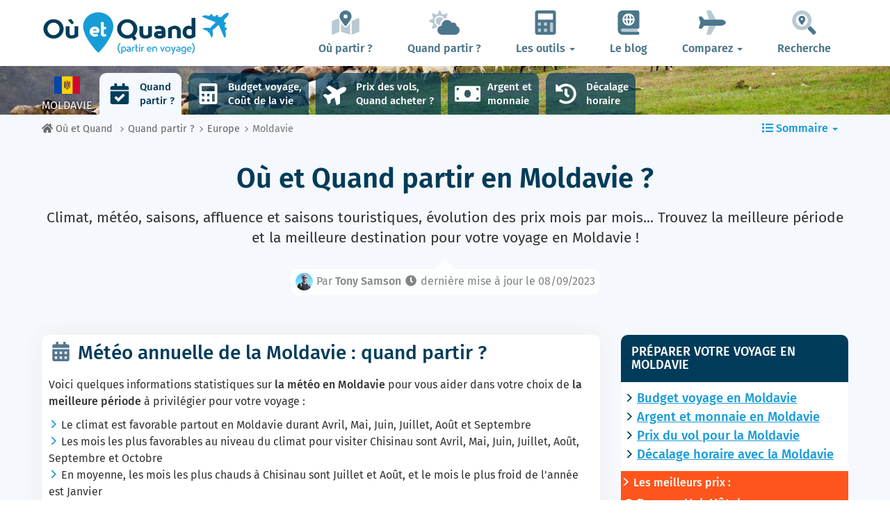

--- FILE ---
content_type: text/html; charset=UTF-8
request_url: https://www.ou-et-quand.net/partir/quand/europe/moldavie/
body_size: 31485
content:
<!DOCTYPE html>
    <html lang="fr">
	<head>
	<title>Moldavie : Climat, Quand partir, Température, Météo… | Où et Quand</title>
<meta charset="utf-8">
<meta http-equiv="X-UA-Compatible" content="IE=edge">
<meta name="viewport" content="width=device-width, initial-scale=1">
<meta name="description" content="Le climat est défavorable 5 mois sur 12 en Moldavie. Ne vous trompez pas de période ! Découvrez quand partir pour être sûr d'avoir une météo idéale.">
<meta name="author" content="Des Clics Nomades">
<meta property="og:title" content="Moldavie : Climat, Quand partir, Température, Météo…" />
<meta property="og:description" content="Le climat est défavorable 5 mois sur 12 en Moldavie. Ne vous trompez pas de période ! Découvrez quand partir pour être sûr d'avoir une météo idéale.">
<meta property="og:image" content="https://www.ou-et-quand.net/partir/images/illustration/moldavie_73.jpg">
<meta property="og:site_name" content="Où et Quand">
<meta property="og:locale" content="fr_FR">
<meta property="og:updated_time" content="2023-09-08" />
<link rel="canonical" href="https://www.ou-et-quand.net/partir/quand/europe/moldavie/" />
<meta property="og:url" content="https://www.ou-et-quand.net/partir/quand/europe/moldavie/">
<meta property="fb:admins" content="662849463" /><script type="text/javascript" src="https://choices.consentframework.com/js/pa/22321/c/fh7P0/stub" charset="utf-8"></script>
<script>
	window.Sddan = {
		"info": {
			"si": "1",
			"tr_arr_country" : "moldavie",
			"tr_arr_city" : "",
		}
	}
</script>
<script type="text/javascript" src="https://choices.consentframework.com/js/pa/22321/c/fh7P0/cmp" charset="utf-8" async></script>
<link href="https://www.ou-et-quand.net/partir/bootstrap/css/bootstrap.min.css" rel="stylesheet">
<script defer src="/partir/fontawesome/js/all.min.js?v=2.0.0.1622"></script>



<style type="text/css">@font-face {font-family:Fira Sans;font-style:normal;font-weight:400;src:url(/cf-fonts/s/fira-sans/5.0.18/cyrillic-ext/400/normal.woff2);unicode-range:U+0460-052F,U+1C80-1C88,U+20B4,U+2DE0-2DFF,U+A640-A69F,U+FE2E-FE2F;font-display:swap;}@font-face {font-family:Fira Sans;font-style:normal;font-weight:400;src:url(/cf-fonts/s/fira-sans/5.0.18/greek-ext/400/normal.woff2);unicode-range:U+1F00-1FFF;font-display:swap;}@font-face {font-family:Fira Sans;font-style:normal;font-weight:400;src:url(/cf-fonts/s/fira-sans/5.0.18/latin/400/normal.woff2);unicode-range:U+0000-00FF,U+0131,U+0152-0153,U+02BB-02BC,U+02C6,U+02DA,U+02DC,U+0304,U+0308,U+0329,U+2000-206F,U+2074,U+20AC,U+2122,U+2191,U+2193,U+2212,U+2215,U+FEFF,U+FFFD;font-display:swap;}@font-face {font-family:Fira Sans;font-style:normal;font-weight:400;src:url(/cf-fonts/s/fira-sans/5.0.18/greek/400/normal.woff2);unicode-range:U+0370-03FF;font-display:swap;}@font-face {font-family:Fira Sans;font-style:normal;font-weight:400;src:url(/cf-fonts/s/fira-sans/5.0.18/latin-ext/400/normal.woff2);unicode-range:U+0100-02AF,U+0304,U+0308,U+0329,U+1E00-1E9F,U+1EF2-1EFF,U+2020,U+20A0-20AB,U+20AD-20CF,U+2113,U+2C60-2C7F,U+A720-A7FF;font-display:swap;}@font-face {font-family:Fira Sans;font-style:normal;font-weight:400;src:url(/cf-fonts/s/fira-sans/5.0.18/vietnamese/400/normal.woff2);unicode-range:U+0102-0103,U+0110-0111,U+0128-0129,U+0168-0169,U+01A0-01A1,U+01AF-01B0,U+0300-0301,U+0303-0304,U+0308-0309,U+0323,U+0329,U+1EA0-1EF9,U+20AB;font-display:swap;}@font-face {font-family:Fira Sans;font-style:normal;font-weight:400;src:url(/cf-fonts/s/fira-sans/5.0.18/cyrillic/400/normal.woff2);unicode-range:U+0301,U+0400-045F,U+0490-0491,U+04B0-04B1,U+2116;font-display:swap;}@font-face {font-family:Fira Sans;font-style:normal;font-weight:500;src:url(/cf-fonts/s/fira-sans/5.0.18/cyrillic-ext/500/normal.woff2);unicode-range:U+0460-052F,U+1C80-1C88,U+20B4,U+2DE0-2DFF,U+A640-A69F,U+FE2E-FE2F;font-display:swap;}@font-face {font-family:Fira Sans;font-style:normal;font-weight:500;src:url(/cf-fonts/s/fira-sans/5.0.18/latin/500/normal.woff2);unicode-range:U+0000-00FF,U+0131,U+0152-0153,U+02BB-02BC,U+02C6,U+02DA,U+02DC,U+0304,U+0308,U+0329,U+2000-206F,U+2074,U+20AC,U+2122,U+2191,U+2193,U+2212,U+2215,U+FEFF,U+FFFD;font-display:swap;}@font-face {font-family:Fira Sans;font-style:normal;font-weight:500;src:url(/cf-fonts/s/fira-sans/5.0.18/vietnamese/500/normal.woff2);unicode-range:U+0102-0103,U+0110-0111,U+0128-0129,U+0168-0169,U+01A0-01A1,U+01AF-01B0,U+0300-0301,U+0303-0304,U+0308-0309,U+0323,U+0329,U+1EA0-1EF9,U+20AB;font-display:swap;}@font-face {font-family:Fira Sans;font-style:normal;font-weight:500;src:url(/cf-fonts/s/fira-sans/5.0.18/greek/500/normal.woff2);unicode-range:U+0370-03FF;font-display:swap;}@font-face {font-family:Fira Sans;font-style:normal;font-weight:500;src:url(/cf-fonts/s/fira-sans/5.0.18/cyrillic/500/normal.woff2);unicode-range:U+0301,U+0400-045F,U+0490-0491,U+04B0-04B1,U+2116;font-display:swap;}@font-face {font-family:Fira Sans;font-style:normal;font-weight:500;src:url(/cf-fonts/s/fira-sans/5.0.18/latin-ext/500/normal.woff2);unicode-range:U+0100-02AF,U+0304,U+0308,U+0329,U+1E00-1E9F,U+1EF2-1EFF,U+2020,U+20A0-20AB,U+20AD-20CF,U+2113,U+2C60-2C7F,U+A720-A7FF;font-display:swap;}@font-face {font-family:Fira Sans;font-style:normal;font-weight:500;src:url(/cf-fonts/s/fira-sans/5.0.18/greek-ext/500/normal.woff2);unicode-range:U+1F00-1FFF;font-display:swap;}@font-face {font-family:Fira Sans;font-style:normal;font-weight:600;src:url(/cf-fonts/s/fira-sans/5.0.18/cyrillic/600/normal.woff2);unicode-range:U+0301,U+0400-045F,U+0490-0491,U+04B0-04B1,U+2116;font-display:swap;}@font-face {font-family:Fira Sans;font-style:normal;font-weight:600;src:url(/cf-fonts/s/fira-sans/5.0.18/greek/600/normal.woff2);unicode-range:U+0370-03FF;font-display:swap;}@font-face {font-family:Fira Sans;font-style:normal;font-weight:600;src:url(/cf-fonts/s/fira-sans/5.0.18/greek-ext/600/normal.woff2);unicode-range:U+1F00-1FFF;font-display:swap;}@font-face {font-family:Fira Sans;font-style:normal;font-weight:600;src:url(/cf-fonts/s/fira-sans/5.0.18/latin/600/normal.woff2);unicode-range:U+0000-00FF,U+0131,U+0152-0153,U+02BB-02BC,U+02C6,U+02DA,U+02DC,U+0304,U+0308,U+0329,U+2000-206F,U+2074,U+20AC,U+2122,U+2191,U+2193,U+2212,U+2215,U+FEFF,U+FFFD;font-display:swap;}@font-face {font-family:Fira Sans;font-style:normal;font-weight:600;src:url(/cf-fonts/s/fira-sans/5.0.18/cyrillic-ext/600/normal.woff2);unicode-range:U+0460-052F,U+1C80-1C88,U+20B4,U+2DE0-2DFF,U+A640-A69F,U+FE2E-FE2F;font-display:swap;}@font-face {font-family:Fira Sans;font-style:normal;font-weight:600;src:url(/cf-fonts/s/fira-sans/5.0.18/latin-ext/600/normal.woff2);unicode-range:U+0100-02AF,U+0304,U+0308,U+0329,U+1E00-1E9F,U+1EF2-1EFF,U+2020,U+20A0-20AB,U+20AD-20CF,U+2113,U+2C60-2C7F,U+A720-A7FF;font-display:swap;}@font-face {font-family:Fira Sans;font-style:normal;font-weight:600;src:url(/cf-fonts/s/fira-sans/5.0.18/vietnamese/600/normal.woff2);unicode-range:U+0102-0103,U+0110-0111,U+0128-0129,U+0168-0169,U+01A0-01A1,U+01AF-01B0,U+0300-0301,U+0303-0304,U+0308-0309,U+0323,U+0329,U+1EA0-1EF9,U+20AB;font-display:swap;}@font-face {font-family:Fira Sans;font-style:normal;font-weight:700;src:url(/cf-fonts/s/fira-sans/5.0.18/cyrillic-ext/700/normal.woff2);unicode-range:U+0460-052F,U+1C80-1C88,U+20B4,U+2DE0-2DFF,U+A640-A69F,U+FE2E-FE2F;font-display:swap;}@font-face {font-family:Fira Sans;font-style:normal;font-weight:700;src:url(/cf-fonts/s/fira-sans/5.0.18/greek/700/normal.woff2);unicode-range:U+0370-03FF;font-display:swap;}@font-face {font-family:Fira Sans;font-style:normal;font-weight:700;src:url(/cf-fonts/s/fira-sans/5.0.18/greek-ext/700/normal.woff2);unicode-range:U+1F00-1FFF;font-display:swap;}@font-face {font-family:Fira Sans;font-style:normal;font-weight:700;src:url(/cf-fonts/s/fira-sans/5.0.18/vietnamese/700/normal.woff2);unicode-range:U+0102-0103,U+0110-0111,U+0128-0129,U+0168-0169,U+01A0-01A1,U+01AF-01B0,U+0300-0301,U+0303-0304,U+0308-0309,U+0323,U+0329,U+1EA0-1EF9,U+20AB;font-display:swap;}@font-face {font-family:Fira Sans;font-style:normal;font-weight:700;src:url(/cf-fonts/s/fira-sans/5.0.18/cyrillic/700/normal.woff2);unicode-range:U+0301,U+0400-045F,U+0490-0491,U+04B0-04B1,U+2116;font-display:swap;}@font-face {font-family:Fira Sans;font-style:normal;font-weight:700;src:url(/cf-fonts/s/fira-sans/5.0.18/latin/700/normal.woff2);unicode-range:U+0000-00FF,U+0131,U+0152-0153,U+02BB-02BC,U+02C6,U+02DA,U+02DC,U+0304,U+0308,U+0329,U+2000-206F,U+2074,U+20AC,U+2122,U+2191,U+2193,U+2212,U+2215,U+FEFF,U+FFFD;font-display:swap;}@font-face {font-family:Fira Sans;font-style:normal;font-weight:700;src:url(/cf-fonts/s/fira-sans/5.0.18/latin-ext/700/normal.woff2);unicode-range:U+0100-02AF,U+0304,U+0308,U+0329,U+1E00-1E9F,U+1EF2-1EFF,U+2020,U+20A0-20AB,U+20AD-20CF,U+2113,U+2C60-2C7F,U+A720-A7FF;font-display:swap;}@font-face {font-family:Fira Sans;font-style:normal;font-weight:800;src:url(/cf-fonts/s/fira-sans/5.0.18/greek-ext/800/normal.woff2);unicode-range:U+1F00-1FFF;font-display:swap;}@font-face {font-family:Fira Sans;font-style:normal;font-weight:800;src:url(/cf-fonts/s/fira-sans/5.0.18/vietnamese/800/normal.woff2);unicode-range:U+0102-0103,U+0110-0111,U+0128-0129,U+0168-0169,U+01A0-01A1,U+01AF-01B0,U+0300-0301,U+0303-0304,U+0308-0309,U+0323,U+0329,U+1EA0-1EF9,U+20AB;font-display:swap;}@font-face {font-family:Fira Sans;font-style:normal;font-weight:800;src:url(/cf-fonts/s/fira-sans/5.0.18/greek/800/normal.woff2);unicode-range:U+0370-03FF;font-display:swap;}@font-face {font-family:Fira Sans;font-style:normal;font-weight:800;src:url(/cf-fonts/s/fira-sans/5.0.18/cyrillic/800/normal.woff2);unicode-range:U+0301,U+0400-045F,U+0490-0491,U+04B0-04B1,U+2116;font-display:swap;}@font-face {font-family:Fira Sans;font-style:normal;font-weight:800;src:url(/cf-fonts/s/fira-sans/5.0.18/cyrillic-ext/800/normal.woff2);unicode-range:U+0460-052F,U+1C80-1C88,U+20B4,U+2DE0-2DFF,U+A640-A69F,U+FE2E-FE2F;font-display:swap;}@font-face {font-family:Fira Sans;font-style:normal;font-weight:800;src:url(/cf-fonts/s/fira-sans/5.0.18/latin/800/normal.woff2);unicode-range:U+0000-00FF,U+0131,U+0152-0153,U+02BB-02BC,U+02C6,U+02DA,U+02DC,U+0304,U+0308,U+0329,U+2000-206F,U+2074,U+20AC,U+2122,U+2191,U+2193,U+2212,U+2215,U+FEFF,U+FFFD;font-display:swap;}@font-face {font-family:Fira Sans;font-style:normal;font-weight:800;src:url(/cf-fonts/s/fira-sans/5.0.18/latin-ext/800/normal.woff2);unicode-range:U+0100-02AF,U+0304,U+0308,U+0329,U+1E00-1E9F,U+1EF2-1EFF,U+2020,U+20A0-20AB,U+20AD-20CF,U+2113,U+2C60-2C7F,U+A720-A7FF;font-display:swap;}</style>


<link href="https://www.ou-et-quand.net/partir/css/styles.min.css?v=2.0.0.1622" rel="stylesheet" />

   

<link rel="shortcut icon" type="image/x-icon" href="https://www.ou-et-quand.net/partir/images/favicon.png" />
<link rel="apple-touch-icon" sizes="114x114" href="https://www.ou-et-quand.net/partir/images/favicon-114.png" />
<link rel="apple-touch-icon" sizes="72x72" href="https://www.ou-et-quand.net/partir/images/favicon-72.png" />
<link rel="apple-touch-icon" href="https://www.ou-et-quand.net/partir/images/favicon-57.png" />


<script type="application/ld+json">
{
  "@context": "https://schema.org",
  "@graph": [
    {
      "@type": "WebPage",
      "@id": "https://www.ou-et-quand.net/partir/quand/europe/moldavie/#webpage",
      "url": "https://www.ou-et-quand.net/partir/quand/europe/moldavie/",
      "name": "Moldavie : Climat, Quand partir, Température, Météo…",
      "inLanguage": "fr-FR",
      "description": "Le climat est défavorable 5 mois sur 12 en Moldavie. Ne vous trompez pas de période ! Découvrez quand partir pour être sûr d'avoir une météo idéale.",
      "isPartOf": { "@id": "https://www.ou-et-quand.net/#website" },
      "primaryImageOfPage": {
        "@type": "ImageObject",
        "@id": "https://www.ou-et-quand.net/partir/images/illustration/moldavie_73.jpg",
        "url": "https://www.ou-et-quand.net/partir/images/illustration/moldavie_73.jpg",
        "caption": "Monastère en Moldavie"
      },
      "about": { "@id": "https://www.ou-et-quand.net/partir/quand/europe/moldavie/#destination" },
      "datePublished": "2014-12-01T00:00:00+02:00",
      "dateModified": "2023-09-08T00:00:00+02:00",
      "potentialAction": [
        {
          "@type": "ReadAction",
          "target": [ "https://www.ou-et-quand.net/partir/quand/europe/moldavie/" ]
        }
      ]
    },

    {
      "@type": "Article",
      "@id": "https://www.ou-et-quand.net/partir/quand/europe/moldavie/#article",
      "url": "https://www.ou-et-quand.net/partir/quand/europe/moldavie/",
      "headline": "Moldavie : Climat, Quand partir, Température, Météo…",
      "inLanguage": "fr-FR",
      "mainEntityOfPage": { "@id": "https://www.ou-et-quand.net/partir/quand/europe/moldavie/#webpage" },
      "description": "Le climat est défavorable 5 mois sur 12 en Moldavie. Ne vous trompez pas de période ! Découvrez quand partir pour être sûr d'avoir une météo idéale.",
      "image": [
        {
          "@type": "ImageObject",
          "@id": "https://www.ou-et-quand.net/partir/images/illustration/moldavie_73.jpg",
          "url": "https://www.ou-et-quand.net/partir/images/illustration/moldavie_73.jpg"
        }
      ],
               "author": {
          "@type": "Person",
          "@id": "https://www.ou-et-quand.net/pages/auteurs/tony/#author",
          "name": "Tony Samson",
          "url": "https://www.ou-et-quand.net/pages/auteurs/tony/",
          "sameAs": ["https://www.facebook.com/mafamillevoyage","https://www.instagram.com/mafamillevoyage/","https://www.linkedin.com/in/tony-samson/","https://www.youtube.com/channel/UCdv1Q4ENmnkFeuz_HDSFgPQ","http://www.mafamillevoyage.fr/"]
        }, 
              "publisher": {
        "@type": "Organization",
        "@id": "https://www.ou-et-quand.net/#organization"
      },
      "datePublished": "2014-12-01T00:00:00+02:00",
      "dateModified": "2023-09-08T00:00:00+02:00"
    },

        {
      "@type": "Place",
      "@id": "https://www.ou-et-quand.net/partir/quand/europe/moldavie/#place",
      "name": "Moldavie",
      "containedInPlace": { "@type": "Continent", "name": "Europe" },
      "geo": { "@type": "GeoCoordinates", "latitude": 47.411631, "longitude": 28.369885 }
    },
    {
      "@type": "TouristDestination",
      "@id": "https://www.ou-et-quand.net/partir/quand/europe/moldavie/#destination",
      "name": "Moldavie",
      "url": "https://www.ou-et-quand.net/partir/quand/europe/moldavie/",
      "image": {
        "@type": "ImageObject",
        "url": "https://www.ou-et-quand.net/partir/images/illustration/moldavie_73.jpg"
      },
      "geo": { "@type": "GeoCoordinates", "latitude": 47.411631, "longitude": 28.369885 },
      "containedInPlace": { "@type": "Continent", "name": "Europe" }
    },
        {
      "@type": "ItemList",
      "@id": "https://www.ou-et-quand.net/partir/quand/europe/moldavie/#quandpartir",
      "name": "Meilleures périodes pour Moldavie",
      "itemListOrder": "http://schema.org/ItemListOrderDescending",
      "description": "Moldavie : mois recommandés pour partir selon la météo.",
      "itemListElement": [
        { "@type": "ListItem", "position": 1, "name": "Avril" },{ "@type": "ListItem", "position": 2, "name": "Mai" },{ "@type": "ListItem", "position": 3, "name": "Juin" },{ "@type": "ListItem", "position": 4, "name": "Juillet" },{ "@type": "ListItem", "position": 5, "name": "Août" },{ "@type": "ListItem", "position": 6, "name": "Septembre" },{ "@type": "ListItem", "position": 7, "name": "Octobre" }      ]
    },
            {
      "@type": "Organization",
      "@id": "https://www.ou-et-quand.net/#organization",
      "name": "Où et Quand",
      "legalName": "Des Clics Nomades",
      "url": "https://www.ou-et-quand.net/",
      "logo": {
        "@type": "ImageObject",
        "@id": "https://www.ou-et-quand.net/#logo",
        "url": "https://www.ou-et-quand.net/partir/images/logo-ouetquand-v3.png",
        "width": 461,
        "height": 111
      },
      "sameAs": [
        "https://www.facebook.com/ouetquandpartir",
        "https://twitter.com/ouetquandpartir"
      ]
    },

    {
      "@type": "WebSite",
      "@id": "https://www.ou-et-quand.net/#website",
      "url": "https://www.ou-et-quand.net/",
      "name": "Où et Quand",
      "publisher": { "@id": "https://www.ou-et-quand.net/#organization" },
      "potentialAction": {
        "@type": "SearchAction",
        "target": "https://www.ou-et-quand.net/pages/google/?q={search_term_string}",
        "query-input": "required name=search_term_string"
      }
    }
  ]
}
</script>

	<!-- OPTIDIGITAL -->
	

  <script async="" type="text/javascript" src="https://securepubads.g.doubleclick.net/tag/js/gpt.js"></script>
  <script>
        var optidigitalQueue = optidigitalQueue || {};
        optidigitalQueue.cmd = optidigitalQueue.cmd || [];
  </script>
	<script type='text/javascript'
        id='optidigital-ad-init'
        async
        data-config='{"adUnit": "/264817739/ou-et-quand.net/when-to-go-country"}'
        src='//scripts.opti-digital.com/tags/?site=ou-et-quand'>
   </script>
 	
  	 
  <!-- Stay22 -->
  <script>
  (function (s, t, a, y, twenty, two) {
    s.Stay22 = s.Stay22 || {};
    s.Stay22.params = { lmaID: '68e3cae024ecc1f8e80ca93e' };
    twenty = t.createElement(a);
    two = t.getElementsByTagName(a)[0];
    twenty.async = 1;
    twenty.src = y;
    two.parentNode.insertBefore(twenty, two);
  })(window, document, 'script', 'https://scripts.stay22.com/letmeallez.js');
  </script>

	<!-- Google Analytics -->
	<script async src="https://www.googletagmanager.com/gtag/js?id=UA-53541197-1"></script>
	<script>
	  window.dataLayer = window.dataLayer || [];
	  function gtag(){dataLayer.push(arguments);}
	  gtag('js', new Date()); 
	  gtag('config', 'UA-53541197-1');
	</script>



	<script async src="https://fundingchoicesmessages.google.com/i/pub-5891689058172513?ers=1" nonce="0EBiH7t-0l6mbYJ31-_Fng"></script><script nonce="0EBiH7t-0l6mbYJ31-_Fng">(function() {function signalGooglefcPresent() {if (!window.frames['googlefcPresent']) {if (document.body) {const iframe = document.createElement('iframe'); iframe.style = 'width: 0; height: 0; border: none; z-index: -1000; left: -1000px; top: -1000px;'; iframe.style.display = 'none'; iframe.name = 'googlefcPresent'; document.body.appendChild(iframe);} else {setTimeout(signalGooglefcPresent, 0);}}}signalGooglefcPresent();})();</script>
	<script>(function(){'use strict';function aa(a){var b=0;return function(){return b<a.length?{done:!1,value:a[b++]}:{done:!0}}}var ba="function"==typeof Object.defineProperties?Object.defineProperty:function(a,b,c){if(a==Array.prototype||a==Object.prototype)return a;a[b]=c.value;return a};
function ca(a){a=["object"==typeof globalThis&&globalThis,a,"object"==typeof window&&window,"object"==typeof self&&self,"object"==typeof global&&global];for(var b=0;b<a.length;++b){var c=a[b];if(c&&c.Math==Math)return c}throw Error("Cannot find global object");}var da=ca(this);function k(a,b){if(b)a:{var c=da;a=a.split(".");for(var d=0;d<a.length-1;d++){var e=a[d];if(!(e in c))break a;c=c[e]}a=a[a.length-1];d=c[a];b=b(d);b!=d&&null!=b&&ba(c,a,{configurable:!0,writable:!0,value:b})}}
function ea(a){return a.raw=a}function m(a){var b="undefined"!=typeof Symbol&&Symbol.iterator&&a[Symbol.iterator];if(b)return b.call(a);if("number"==typeof a.length)return{next:aa(a)};throw Error(String(a)+" is not an iterable or ArrayLike");}function fa(a){for(var b,c=[];!(b=a.next()).done;)c.push(b.value);return c}var ha="function"==typeof Object.create?Object.create:function(a){function b(){}b.prototype=a;return new b},n;
if("function"==typeof Object.setPrototypeOf)n=Object.setPrototypeOf;else{var q;a:{var ia={a:!0},ja={};try{ja.__proto__=ia;q=ja.a;break a}catch(a){}q=!1}n=q?function(a,b){a.__proto__=b;if(a.__proto__!==b)throw new TypeError(a+" is not extensible");return a}:null}var ka=n;
function r(a,b){a.prototype=ha(b.prototype);a.prototype.constructor=a;if(ka)ka(a,b);else for(var c in b)if("prototype"!=c)if(Object.defineProperties){var d=Object.getOwnPropertyDescriptor(b,c);d&&Object.defineProperty(a,c,d)}else a[c]=b[c];a.A=b.prototype}function la(){for(var a=Number(this),b=[],c=a;c<arguments.length;c++)b[c-a]=arguments[c];return b}k("Number.MAX_SAFE_INTEGER",function(){return 9007199254740991});
k("Number.isFinite",function(a){return a?a:function(b){return"number"!==typeof b?!1:!isNaN(b)&&Infinity!==b&&-Infinity!==b}});k("Number.isInteger",function(a){return a?a:function(b){return Number.isFinite(b)?b===Math.floor(b):!1}});k("Number.isSafeInteger",function(a){return a?a:function(b){return Number.isInteger(b)&&Math.abs(b)<=Number.MAX_SAFE_INTEGER}});
k("Math.trunc",function(a){return a?a:function(b){b=Number(b);if(isNaN(b)||Infinity===b||-Infinity===b||0===b)return b;var c=Math.floor(Math.abs(b));return 0>b?-c:c}});k("Object.is",function(a){return a?a:function(b,c){return b===c?0!==b||1/b===1/c:b!==b&&c!==c}});k("Array.prototype.includes",function(a){return a?a:function(b,c){var d=this;d instanceof String&&(d=String(d));var e=d.length;c=c||0;for(0>c&&(c=Math.max(c+e,0));c<e;c++){var f=d[c];if(f===b||Object.is(f,b))return!0}return!1}});
k("String.prototype.includes",function(a){return a?a:function(b,c){if(null==this)throw new TypeError("The 'this' value for String.prototype.includes must not be null or undefined");if(b instanceof RegExp)throw new TypeError("First argument to String.prototype.includes must not be a regular expression");return-1!==this.indexOf(b,c||0)}});/*

 Copyright The Closure Library Authors.
 SPDX-License-Identifier: Apache-2.0
*/
var t=this||self;function v(a){return a};var w,x;a:{for(var ma=["CLOSURE_FLAGS"],y=t,z=0;z<ma.length;z++)if(y=y[ma[z]],null==y){x=null;break a}x=y}var na=x&&x[610401301];w=null!=na?na:!1;var A,oa=t.navigator;A=oa?oa.userAgentData||null:null;function B(a){return w?A?A.brands.some(function(b){return(b=b.brand)&&-1!=b.indexOf(a)}):!1:!1}function C(a){var b;a:{if(b=t.navigator)if(b=b.userAgent)break a;b=""}return-1!=b.indexOf(a)};function D(){return w?!!A&&0<A.brands.length:!1}function E(){return D()?B("Chromium"):(C("Chrome")||C("CriOS"))&&!(D()?0:C("Edge"))||C("Silk")};var pa=D()?!1:C("Trident")||C("MSIE");!C("Android")||E();E();C("Safari")&&(E()||(D()?0:C("Coast"))||(D()?0:C("Opera"))||(D()?0:C("Edge"))||(D()?B("Microsoft Edge"):C("Edg/"))||D()&&B("Opera"));var qa={},F=null;var ra="undefined"!==typeof Uint8Array,sa=!pa&&"function"===typeof btoa;function G(){return"function"===typeof BigInt};var H=0,I=0;function ta(a){var b=0>a;a=Math.abs(a);var c=a>>>0;a=Math.floor((a-c)/4294967296);b&&(c=m(ua(c,a)),b=c.next().value,a=c.next().value,c=b);H=c>>>0;I=a>>>0}function va(a,b){b>>>=0;a>>>=0;if(2097151>=b)var c=""+(4294967296*b+a);else G()?c=""+(BigInt(b)<<BigInt(32)|BigInt(a)):(c=(a>>>24|b<<8)&16777215,b=b>>16&65535,a=(a&16777215)+6777216*c+6710656*b,c+=8147497*b,b*=2,1E7<=a&&(c+=Math.floor(a/1E7),a%=1E7),1E7<=c&&(b+=Math.floor(c/1E7),c%=1E7),c=b+wa(c)+wa(a));return c}
function wa(a){a=String(a);return"0000000".slice(a.length)+a}function ua(a,b){b=~b;a?a=~a+1:b+=1;return[a,b]};var J;J="function"===typeof Symbol&&"symbol"===typeof Symbol()?Symbol():void 0;var xa=J?function(a,b){a[J]|=b}:function(a,b){void 0!==a.g?a.g|=b:Object.defineProperties(a,{g:{value:b,configurable:!0,writable:!0,enumerable:!1}})},K=J?function(a){return a[J]|0}:function(a){return a.g|0},L=J?function(a){return a[J]}:function(a){return a.g},M=J?function(a,b){a[J]=b;return a}:function(a,b){void 0!==a.g?a.g=b:Object.defineProperties(a,{g:{value:b,configurable:!0,writable:!0,enumerable:!1}});return a};function ya(a,b){M(b,(a|0)&-14591)}function za(a,b){M(b,(a|34)&-14557)}
function Aa(a){a=a>>14&1023;return 0===a?536870912:a};var N={},Ba={};function Ca(a){return!(!a||"object"!==typeof a||a.g!==Ba)}function Da(a){return null!==a&&"object"===typeof a&&!Array.isArray(a)&&a.constructor===Object}function P(a,b,c){if(!Array.isArray(a)||a.length)return!1;var d=K(a);if(d&1)return!0;if(!(b&&(Array.isArray(b)?b.includes(c):b.has(c))))return!1;M(a,d|1);return!0}Object.freeze(new function(){});Object.freeze(new function(){});var Ea=/^-?([1-9][0-9]*|0)(\.[0-9]+)?$/;var Q;function Fa(a,b){Q=b;a=new a(b);Q=void 0;return a}
function R(a,b,c){null==a&&(a=Q);Q=void 0;if(null==a){var d=96;c?(a=[c],d|=512):a=[];b&&(d=d&-16760833|(b&1023)<<14)}else{if(!Array.isArray(a))throw Error();d=K(a);if(d&64)return a;d|=64;if(c&&(d|=512,c!==a[0]))throw Error();a:{c=a;var e=c.length;if(e){var f=e-1;if(Da(c[f])){d|=256;b=f-(+!!(d&512)-1);if(1024<=b)throw Error();d=d&-16760833|(b&1023)<<14;break a}}if(b){b=Math.max(b,e-(+!!(d&512)-1));if(1024<b)throw Error();d=d&-16760833|(b&1023)<<14}}}M(a,d);return a};function Ga(a){switch(typeof a){case "number":return isFinite(a)?a:String(a);case "boolean":return a?1:0;case "object":if(a)if(Array.isArray(a)){if(P(a,void 0,0))return}else if(ra&&null!=a&&a instanceof Uint8Array){if(sa){for(var b="",c=0,d=a.length-10240;c<d;)b+=String.fromCharCode.apply(null,a.subarray(c,c+=10240));b+=String.fromCharCode.apply(null,c?a.subarray(c):a);a=btoa(b)}else{void 0===b&&(b=0);if(!F){F={};c="ABCDEFGHIJKLMNOPQRSTUVWXYZabcdefghijklmnopqrstuvwxyz0123456789".split("");d=["+/=",
"+/","-_=","-_.","-_"];for(var e=0;5>e;e++){var f=c.concat(d[e].split(""));qa[e]=f;for(var g=0;g<f.length;g++){var h=f[g];void 0===F[h]&&(F[h]=g)}}}b=qa[b];c=Array(Math.floor(a.length/3));d=b[64]||"";for(e=f=0;f<a.length-2;f+=3){var l=a[f],p=a[f+1];h=a[f+2];g=b[l>>2];l=b[(l&3)<<4|p>>4];p=b[(p&15)<<2|h>>6];h=b[h&63];c[e++]=g+l+p+h}g=0;h=d;switch(a.length-f){case 2:g=a[f+1],h=b[(g&15)<<2]||d;case 1:a=a[f],c[e]=b[a>>2]+b[(a&3)<<4|g>>4]+h+d}a=c.join("")}return a}}return a};function Ha(a,b,c){a=Array.prototype.slice.call(a);var d=a.length,e=b&256?a[d-1]:void 0;d+=e?-1:0;for(b=b&512?1:0;b<d;b++)a[b]=c(a[b]);if(e){b=a[b]={};for(var f in e)Object.prototype.hasOwnProperty.call(e,f)&&(b[f]=c(e[f]))}return a}function Ia(a,b,c,d,e){if(null!=a){if(Array.isArray(a))a=P(a,void 0,0)?void 0:e&&K(a)&2?a:Ja(a,b,c,void 0!==d,e);else if(Da(a)){var f={},g;for(g in a)Object.prototype.hasOwnProperty.call(a,g)&&(f[g]=Ia(a[g],b,c,d,e));a=f}else a=b(a,d);return a}}
function Ja(a,b,c,d,e){var f=d||c?K(a):0;d=d?!!(f&32):void 0;a=Array.prototype.slice.call(a);for(var g=0;g<a.length;g++)a[g]=Ia(a[g],b,c,d,e);c&&c(f,a);return a}function Ka(a){return a.s===N?a.toJSON():Ga(a)};function La(a,b,c){c=void 0===c?za:c;if(null!=a){if(ra&&a instanceof Uint8Array)return b?a:new Uint8Array(a);if(Array.isArray(a)){var d=K(a);if(d&2)return a;b&&(b=0===d||!!(d&32)&&!(d&64||!(d&16)));return b?M(a,(d|34)&-12293):Ja(a,La,d&4?za:c,!0,!0)}a.s===N&&(c=a.h,d=L(c),a=d&2?a:Fa(a.constructor,Ma(c,d,!0)));return a}}function Ma(a,b,c){var d=c||b&2?za:ya,e=!!(b&32);a=Ha(a,b,function(f){return La(f,e,d)});xa(a,32|(c?2:0));return a};function Na(a,b){a=a.h;return Oa(a,L(a),b)}function Oa(a,b,c,d){if(-1===c)return null;if(c>=Aa(b)){if(b&256)return a[a.length-1][c]}else{var e=a.length;if(d&&b&256&&(d=a[e-1][c],null!=d))return d;b=c+(+!!(b&512)-1);if(b<e)return a[b]}}function Pa(a,b,c,d,e){var f=Aa(b);if(c>=f||e){var g=b;if(b&256)e=a[a.length-1];else{if(null==d)return;e=a[f+(+!!(b&512)-1)]={};g|=256}e[c]=d;c<f&&(a[c+(+!!(b&512)-1)]=void 0);g!==b&&M(a,g)}else a[c+(+!!(b&512)-1)]=d,b&256&&(a=a[a.length-1],c in a&&delete a[c])}
function Qa(a,b){var c=Ra;var d=void 0===d?!1:d;var e=a.h;var f=L(e),g=Oa(e,f,b,d);if(null!=g&&"object"===typeof g&&g.s===N)c=g;else if(Array.isArray(g)){var h=K(g),l=h;0===l&&(l|=f&32);l|=f&2;l!==h&&M(g,l);c=new c(g)}else c=void 0;c!==g&&null!=c&&Pa(e,f,b,c,d);e=c;if(null==e)return e;a=a.h;f=L(a);f&2||(g=e,c=g.h,h=L(c),g=h&2?Fa(g.constructor,Ma(c,h,!1)):g,g!==e&&(e=g,Pa(a,f,b,e,d)));return e}function Sa(a,b){a=Na(a,b);return null==a||"string"===typeof a?a:void 0}
function Ta(a,b){var c=void 0===c?0:c;a=Na(a,b);if(null!=a)if(b=typeof a,"number"===b?Number.isFinite(a):"string"!==b?0:Ea.test(a))if("number"===typeof a){if(a=Math.trunc(a),!Number.isSafeInteger(a)){ta(a);b=H;var d=I;if(a=d&2147483648)b=~b+1>>>0,d=~d>>>0,0==b&&(d=d+1>>>0);b=4294967296*d+(b>>>0);a=a?-b:b}}else if(b=Math.trunc(Number(a)),Number.isSafeInteger(b))a=String(b);else{if(b=a.indexOf("."),-1!==b&&(a=a.substring(0,b)),!("-"===a[0]?20>a.length||20===a.length&&-922337<Number(a.substring(0,7)):
19>a.length||19===a.length&&922337>Number(a.substring(0,6)))){if(16>a.length)ta(Number(a));else if(G())a=BigInt(a),H=Number(a&BigInt(4294967295))>>>0,I=Number(a>>BigInt(32)&BigInt(4294967295));else{b=+("-"===a[0]);I=H=0;d=a.length;for(var e=b,f=(d-b)%6+b;f<=d;e=f,f+=6)e=Number(a.slice(e,f)),I*=1E6,H=1E6*H+e,4294967296<=H&&(I+=Math.trunc(H/4294967296),I>>>=0,H>>>=0);b&&(b=m(ua(H,I)),a=b.next().value,b=b.next().value,H=a,I=b)}a=H;b=I;b&2147483648?G()?a=""+(BigInt(b|0)<<BigInt(32)|BigInt(a>>>0)):(b=
m(ua(a,b)),a=b.next().value,b=b.next().value,a="-"+va(a,b)):a=va(a,b)}}else a=void 0;return null!=a?a:c}function S(a,b){a=Sa(a,b);return null!=a?a:""};function T(a,b,c){this.h=R(a,b,c)}T.prototype.toJSON=function(){return Ua(this,Ja(this.h,Ka,void 0,void 0,!1),!0)};T.prototype.s=N;T.prototype.toString=function(){return Ua(this,this.h,!1).toString()};
function Ua(a,b,c){var d=a.constructor.v,e=L(c?a.h:b);a=b.length;if(!a)return b;var f;if(Da(c=b[a-1])){a:{var g=c;var h={},l=!1,p;for(p in g)if(Object.prototype.hasOwnProperty.call(g,p)){var u=g[p];if(Array.isArray(u)){var jb=u;if(P(u,d,+p)||Ca(u)&&0===u.size)u=null;u!=jb&&(l=!0)}null!=u?h[p]=u:l=!0}if(l){for(var O in h){g=h;break a}g=null}}g!=c&&(f=!0);a--}for(p=+!!(e&512)-1;0<a;a--){O=a-1;c=b[O];O-=p;if(!(null==c||P(c,d,O)||Ca(c)&&0===c.size))break;var kb=!0}if(!f&&!kb)return b;b=Array.prototype.slice.call(b,
0,a);g&&b.push(g);return b};function Va(a){return function(b){if(null==b||""==b)b=new a;else{b=JSON.parse(b);if(!Array.isArray(b))throw Error(void 0);xa(b,32);b=Fa(a,b)}return b}};function Wa(a){this.h=R(a)}r(Wa,T);var Xa=Va(Wa);var U;function V(a){this.g=a}V.prototype.toString=function(){return this.g+""};var Ya={};function Za(a){if(void 0===U){var b=null;var c=t.trustedTypes;if(c&&c.createPolicy){try{b=c.createPolicy("goog#html",{createHTML:v,createScript:v,createScriptURL:v})}catch(d){t.console&&t.console.error(d.message)}U=b}else U=b}a=(b=U)?b.createScriptURL(a):a;return new V(a,Ya)};function $a(){return Math.floor(2147483648*Math.random()).toString(36)+Math.abs(Math.floor(2147483648*Math.random())^Date.now()).toString(36)};function ab(a,b){b=String(b);"application/xhtml+xml"===a.contentType&&(b=b.toLowerCase());return a.createElement(b)}function bb(a){this.g=a||t.document||document};/*

 SPDX-License-Identifier: Apache-2.0
*/
function cb(a,b){a.src=b instanceof V&&b.constructor===V?b.g:"type_error:TrustedResourceUrl";var c,d;(c=(b=null==(d=(c=(a.ownerDocument&&a.ownerDocument.defaultView||window).document).querySelector)?void 0:d.call(c,"script[nonce]"))?b.nonce||b.getAttribute("nonce")||"":"")&&a.setAttribute("nonce",c)};function db(a){a=void 0===a?document:a;return a.createElement("script")};function eb(a,b,c,d,e,f){try{var g=a.g,h=db(g);h.async=!0;cb(h,b);g.head.appendChild(h);h.addEventListener("load",function(){e();d&&g.head.removeChild(h)});h.addEventListener("error",function(){0<c?eb(a,b,c-1,d,e,f):(d&&g.head.removeChild(h),f())})}catch(l){f()}};var fb=t.atob("aHR0cHM6Ly93d3cuZ3N0YXRpYy5jb20vaW1hZ2VzL2ljb25zL21hdGVyaWFsL3N5c3RlbS8xeC93YXJuaW5nX2FtYmVyXzI0ZHAucG5n"),gb=t.atob("WW91IGFyZSBzZWVpbmcgdGhpcyBtZXNzYWdlIGJlY2F1c2UgYWQgb3Igc2NyaXB0IGJsb2NraW5nIHNvZnR3YXJlIGlzIGludGVyZmVyaW5nIHdpdGggdGhpcyBwYWdlLg=="),hb=t.atob("RGlzYWJsZSBhbnkgYWQgb3Igc2NyaXB0IGJsb2NraW5nIHNvZnR3YXJlLCB0aGVuIHJlbG9hZCB0aGlzIHBhZ2Uu");function ib(a,b,c){this.i=a;this.u=b;this.o=c;this.g=null;this.j=[];this.m=!1;this.l=new bb(this.i)}
function lb(a){if(a.i.body&&!a.m){var b=function(){mb(a);t.setTimeout(function(){nb(a,3)},50)};eb(a.l,a.u,2,!0,function(){t[a.o]||b()},b);a.m=!0}}
function mb(a){for(var b=W(1,5),c=0;c<b;c++){var d=X(a);a.i.body.appendChild(d);a.j.push(d)}b=X(a);b.style.bottom="0";b.style.left="0";b.style.position="fixed";b.style.width=W(100,110).toString()+"%";b.style.zIndex=W(2147483544,2147483644).toString();b.style.backgroundColor=ob(249,259,242,252,219,229);b.style.boxShadow="0 0 12px #888";b.style.color=ob(0,10,0,10,0,10);b.style.display="flex";b.style.justifyContent="center";b.style.fontFamily="Roboto, Arial";c=X(a);c.style.width=W(80,85).toString()+
"%";c.style.maxWidth=W(750,775).toString()+"px";c.style.margin="24px";c.style.display="flex";c.style.alignItems="flex-start";c.style.justifyContent="center";d=ab(a.l.g,"IMG");d.className=$a();d.src=fb;d.alt="Warning icon";d.style.height="24px";d.style.width="24px";d.style.paddingRight="16px";var e=X(a),f=X(a);f.style.fontWeight="bold";f.textContent=gb;var g=X(a);g.textContent=hb;Y(a,e,f);Y(a,e,g);Y(a,c,d);Y(a,c,e);Y(a,b,c);a.g=b;a.i.body.appendChild(a.g);b=W(1,5);for(c=0;c<b;c++)d=X(a),a.i.body.appendChild(d),
a.j.push(d)}function Y(a,b,c){for(var d=W(1,5),e=0;e<d;e++){var f=X(a);b.appendChild(f)}b.appendChild(c);c=W(1,5);for(d=0;d<c;d++)e=X(a),b.appendChild(e)}function W(a,b){return Math.floor(a+Math.random()*(b-a))}function ob(a,b,c,d,e,f){return"rgb("+W(Math.max(a,0),Math.min(b,255)).toString()+","+W(Math.max(c,0),Math.min(d,255)).toString()+","+W(Math.max(e,0),Math.min(f,255)).toString()+")"}function X(a){a=ab(a.l.g,"DIV");a.className=$a();return a}
function nb(a,b){0>=b||null!=a.g&&0!==a.g.offsetHeight&&0!==a.g.offsetWidth||(pb(a),mb(a),t.setTimeout(function(){nb(a,b-1)},50))}function pb(a){for(var b=m(a.j),c=b.next();!c.done;c=b.next())(c=c.value)&&c.parentNode&&c.parentNode.removeChild(c);a.j=[];(b=a.g)&&b.parentNode&&b.parentNode.removeChild(b);a.g=null};function qb(a,b,c,d,e){function f(l){document.body?g(document.body):0<l?t.setTimeout(function(){f(l-1)},e):b()}function g(l){l.appendChild(h);t.setTimeout(function(){h?(0!==h.offsetHeight&&0!==h.offsetWidth?b():a(),h.parentNode&&h.parentNode.removeChild(h)):a()},d)}var h=rb(c);f(3)}function rb(a){var b=document.createElement("div");b.className=a;b.style.width="1px";b.style.height="1px";b.style.position="absolute";b.style.left="-10000px";b.style.top="-10000px";b.style.zIndex="-10000";return b};function Ra(a){this.h=R(a)}r(Ra,T);function sb(a){this.h=R(a)}r(sb,T);var tb=Va(sb);function ub(a){var b=la.apply(1,arguments);if(0===b.length)return Za(a[0]);for(var c=a[0],d=0;d<b.length;d++)c+=encodeURIComponent(b[d])+a[d+1];return Za(c)};function vb(a){if(!a)return null;a=Sa(a,4);var b;null===a||void 0===a?b=null:b=Za(a);return b};var wb=ea([""]),xb=ea([""]);function yb(a,b){this.m=a;this.o=new bb(a.document);this.g=b;this.j=S(this.g,1);this.u=vb(Qa(this.g,2))||ub(wb);this.i=!1;b=vb(Qa(this.g,13))||ub(xb);this.l=new ib(a.document,b,S(this.g,12))}yb.prototype.start=function(){zb(this)};
function zb(a){Ab(a);eb(a.o,a.u,3,!1,function(){a:{var b=a.j;var c=t.btoa(b);if(c=t[c]){try{var d=Xa(t.atob(c))}catch(e){b=!1;break a}b=b===Sa(d,1)}else b=!1}b?Z(a,S(a.g,14)):(Z(a,S(a.g,8)),lb(a.l))},function(){qb(function(){Z(a,S(a.g,7));lb(a.l)},function(){return Z(a,S(a.g,6))},S(a.g,9),Ta(a.g,10),Ta(a.g,11))})}function Z(a,b){a.i||(a.i=!0,a=new a.m.XMLHttpRequest,a.open("GET",b,!0),a.send())}function Ab(a){var b=t.btoa(a.j);a.m[b]&&Z(a,S(a.g,5))};(function(a,b){t[a]=function(){var c=la.apply(0,arguments);t[a]=function(){};b.call.apply(b,[null].concat(c instanceof Array?c:fa(m(c))))}})("__h82AlnkH6D91__",function(a){"function"===typeof window.atob&&(new yb(window,tb(window.atob(a)))).start()});}).call(this);

window.__h82AlnkH6D91__("[base64]/[base64]/[base64]/[base64]");</script>
	</head>

	<body>
		
	<header>
        <div id="menu" class="navbar navbar-default">
            <div class="container">
                <div class="navbar-header">
                    <button class="navbar-toggle" data-target=".navbar-header-collapse" data-toggle="collapse" type="button">
                        <span class="sr-only"></span>
                        <span class="icon-bar"></span>
                        <span class="icon-bar"></span>
                        <span class="icon-bar"></span>
                    </button>

                   
                    <a class="navbar-brand" href="https://www.ou-et-quand.net/" title="Où et Quand partir">
                        <img src="https://www.ou-et-quand.net/partir/images/logo-ouetquand-v3.svg" alt="Logo Où et Quand Partir" onerror="this.removeAttribute('onerror'); this.src='https://www.ou-et-quand.net/partir/images/logo-ouetquand-v3.png'" width="283" height="65">
                    </a> 
                   
                </div>
                <div class="collapse navbar-collapse navbar-header-collapse">
                    <ul class="nav navbar-nav navbar-right">
                    	<li><a href="https://www.ou-et-quand.net/partir/ou/" title="Où partir ? : Les meilleures destinations mois par mois"><i class="fad fa-map-marked-alt fa-2x fa-fw fa-3x fa-fw"></i>Où partir ?</a></li><li><a href="https://www.ou-et-quand.net/partir/quand/" title="Quand partir ? : Nos fiches climat pour toutes les destinations"><i class="fad fa-cloud-sun fa-2x fa-fw fa-3x fa-fw"></i>Quand partir ?</a></li><li class="dropdown"><a href="#" class="dropdown-toggle" role="button" data-toggle="dropdown" aria-haspopup="true" aria-expanded="false"><i class="fad fa-calculator fa-3x fa-fw"></i>Les outils <span class="caret"></span></a>
								<ul class="dropdown-menu dropdown-menu-right"><li><a href="https://www.ou-et-quand.net/budget/" title="Budget voyage pour tous les pays"><i class="fad fa-calculator-alt fa-2x fa-fw fa-pull-left" aria-hidden="true"></i>Budget voyage et coût de la vie<br /><small>Calculez votre budget avec notre outil gratuit</small></a></li><li><a href="https://www.ou-et-quand.net/vols/" title="Statistiques sur les prix des vols"><i class="fad fa-plane-alt fa-2x fa-fw fa-pull-left" aria-hidden="true" data-fa-transform="rotate--30"></i>Statistiques sur les prix des vols<br /><small>Partez et achetez votre billet d'avion au meilleur prix</small></a></li><li><a href="https://www.ou-et-quand.net/heure/" title="Décalage horaire et Heure partout dans le monde"><i class="fad fa-clock fa-2x fa-fw fa-pull-left" aria-hidden="true"></i>Décalage horaire et Heure<br /><small>Anticipez le jetlag avec nos informations</small></a></li><li><a href="https://www.ou-et-quand.net/tourdumonde/itineraire/" title="Outil Voyage et Tour du monde"><i class="fad fa-route fa-2x fa-fw fa-pull-left" aria-hidden="true"></i>Outil Voyage et Tour du monde<br /><small>Préparez votre itinéraire en quelques clics</small></a></li></ul></li><li><a href="https://www.ou-et-quand.net/blog/" title="Le blog : Le blog voyages de ou-et-quand.net"><i class="fad fa-atlas fa-2x fa-fw fa-3x fa-fw"></i>Le blog</a></li><li class="dropdown"><a href="#" class="dropdown-toggle" role="button" data-toggle="dropdown" aria-haspopup="true" aria-expanded="false"><i class="fad fa-plane fa-2x fa-fw fa-3x fa-fw"></i>Comparez <span class="caret"></span></a>
								<ul class="dropdown-menu dropdown-menu-right"><li><a href="https://www.ou-et-quand.net/comparateur/" title="Explorez et comparez"><i class="fas fa-globe fa-2x fa-fw fa-pull-left" aria-hidden="true"></i>Explorez et comparez<br /><small>Trouvez les vols les moins chers</small></a></li><li><a href="https://www.ou-et-quand.net/comparateur/flights_skyscanner/" title="Comparez le prix des Vols"><i class="fas fa-plane-departure fa-2x fa-fw fa-pull-left" aria-hidden="true"></i>Vols<br /><small>Réservez votre vol au meilleur prix</small></a></li><li><a href="https://www.ou-et-quand.net/comparateur/hotels/" title="Comparez le prix des Hôtels"><i class="fas fa-hotel fa-2x fa-fw fa-pull-left" aria-hidden="true"></i>Hôtel<br /><small>Réservez et comparez le prix des chambres d'hôtel</small></a></li><li><a href="https://www.ou-et-quand.net/comparateur/cars/" title="omparez le prix des Locations de voiture"><i class="fas fa-car fa-2x fa-fw fa-pull-left" aria-hidden="true"></i>Location de voiture<br /><small>Réservez votre voiture de location</small></a></li><li><a href="https://www.ou-et-quand.net/comparateur/packages/" title="Comparez le prix des Séjours Vol+Hôtel"><i class="fas fa-suitcase fa-2x fa-fw fa-pull-left" aria-hidden="true"></i>Séjour Vol+Hôtel<br /><small>Trouvez les meilleurs séjours</small></a></li></ul></li>                        <li><a href="#" data-toggle="modal" data-target="#searchBox" class=""><i class="fad fa-search-location fa-fw fa-3x"></i>Recherche</a></li>
                                           </ul>
                </div>
            </div>
        </div>
        				<!-- MODAL DE RECHERCHE -->
                        <div class="modal fade" id="searchBox" tabindex="-1" role="dialog">
                            <div class="modal-dialog" role="document">
                                <div class="modal-content">
                                    <div class="modal-header">
                                        <button type="button" class="close" data-dismiss="modal" aria-label="Close"><i class="fas fa-times"></i></button>
                                    </div>
                                    <div class="modal-body">
                                        <p class="title">Rechercher sur le site Où et Quand :</p>
                                        <form action="/partir/registerdata.php" method="post" class="navbar-form" id="recherche_site" role="search">
                                            <div class="input-group input-group-lg">
                                                <input type="text" class="form-control" name="q" placeholder="Ville, pays ou mot clé" id="recherche">
                                                <input type="hidden" name="recherche" value="1">
                                                    <input type="hidden" name="rubrique" id="q_rubrique" value="">
                                                    <input type="hidden" name="q_villepays" id="q_villepays" value="">
                                                <span class="input-group-btn">
                                                    <button class="btn btn-default" type="submit"><i class="fas fa-search"></i></button>
                                                </span>
                                            </div>
                                        </form>
                                    </div>
                                </div>
                            </div>
                        </div>
    </header>  


  	<main>
    <!-- BEGIN Page Content -->
    <nav id="menu-pays" style="background-image: url('https://www.ou-et-quand.net/partir/images/cover/moldavie_3103_cover.jpg'); background-size: cover; background-position: center center;">
        <div class="container">
            <ul class="nav nav-tabs">
                <li class="flag"><img src="https://www.ou-et-quand.net/partir/images/flags/moldavie.gif" alt="Drapeau de : Moldavie" />Moldavie</li><li class="active"><a href="https://www.ou-et-quand.net/partir/quand/europe/moldavie/" title="Quand partir en Moldavie ? Climat, météo, saisons touristiques, prix, événements..."><i class="fas fa-calendar-check fa-2x fa-fw" aria-hidden="true"></i>Quand <br/>partir ?</a></li><li><a href="https://www.ou-et-quand.net/budget/moldavie/" title="Budget voyage en Moldavie et coût de la vie en 2026"><i class="fas fa-calculator fa-2x fa-fw" aria-hidden="true"></i>Budget voyage, <br />Coût de la vie</a></li><li><a href="https://www.ou-et-quand.net/vols/moldavie/chisinau/" title="Statistiques sur le prix des vols pour aller en Moldavie / Quand acheter son billet d'avion pour le payer moins cher ?"><i class="fas fa-plane fa-2x fa-fw" data-fa-transform="rotate--30" aria-hidden="true"></i>Prix des vols,  <br />Quand acheter ?</a></li><li><a href="https://www.ou-et-quand.net/monnaie/moldavie/" title="L'argent la Moldavie en voyage : Monnaie Devise Taux de change, Pièces et billets"><i class="fas fa-money-bill fa-2x fa-fw" aria-hidden="true"></i>Argent et <br />monnaie</a></li><li><a href="https://www.ou-et-quand.net/heure/moldavie/" title="Heure actuelle et décalage horaire en Moldavie en 2026"><i class="fas fa-history fa-2x fa-fw" aria-hidden="true"></i>Décalage <br />horaire</a></li></ul>
        </div>
</nav><div id="breadcrumb">
        <div class="container">
            <div class="row">
            	<nav aria-label="breadcrumbs" class="breadcrumbs_container col-xs-9 col-sm-10">
                <ul class="breadcrumb" itemscope itemtype="https://schema.org/BreadcrumbList">
                    <li itemprop="itemListElement" itemscope itemtype="http://schema.org/ListItem">
      				<a href="https://www.ou-et-quand.net/" title="Où et Quand" itemprop="item"><i class="fas fa-home"></i><span class="hidden-xs"> <span itemprop="name">Où et Quand</span></span></a>
      				<meta itemprop="position" content="1" />
      				</li>
					<li itemprop="itemListElement" itemscope itemtype="http://schema.org/ListItem"><a href="https://www.ou-et-quand.net/partir/quand/" itemprop="item" title="Climat / Quand partir en voyage ?"><span itemprop="name">Quand partir ?</span></a>
						<meta itemprop="position" content="2" /></li><li itemprop="itemListElement" itemscope itemtype="http://schema.org/ListItem"><a href="https://www.ou-et-quand.net/partir/quand/europe/" itemprop="item" title="Climat / Quand partir en Europe ?"><span itemprop="name">Europe</span></a>
						<meta itemprop="position" content="3" /></li><li class="active" itemprop="itemListElement" itemscope itemtype="http://schema.org/ListItem"><span itemprop="name">Moldavie</span>
						<meta itemprop="position" content="4" /></li></ul>
			    <div class="breadcrumbs_erase"></div>
			    </nav>
				<div class="col-xs-3 col-sm-2">
					<nav id="sommaire" class="dropdown pull-right">
                    <a href="#" class="dropdown-toggle" data-toggle="dropdown" aria-haspopup="true" aria-expanded="false">
                    <i class="fas fa-list"></i><span class="hidden-sm hidden-xs"> Sommaire </span><span class="caret hidden-md"></span></a>
                    <ul class="dropdown-menu"><li><a href="#meteo_mois"><i class="fas fa-calendar-alt fa-fw"></i> Météo annuelle</a></li><li><a href="#climat"><i class="fas fa-sun fa-fw"></i> Climat de la Moldavie</a></li><li><a href="#quandpartir_villes"><i class="fas fa-map-signs fa-fw"></i> Quand partir : ville par ville</a></li><li><a href="#affluence"><i class="fas fa-calendar-star fa-fw"></i> Affluence et saisons touristiques</a></li><li><a href="#prix"><i class="fas fa-tags fa-fw"></i> Prix mois par mois</a></li><li><a href="#oupartir"><i class="fas fa-map-marker-question fa-fw"></i> Où partir en Moldavie</a></li><li><a href="#apropos"><i class="fas fa-info-circle fa-fw"></i> À propos de la Moldavie</a></li></ul>
                </nav></div></div>
        </div>
    </div>


 <article id="content">



        <div class="container">

        	
        	
        	<div id="page_header">

        		<h1>Où et Quand partir en Moldavie ?</h1>
        		<p class="lead text-center">Climat, météo, saisons, affluence et saisons touristiques, évolution des prix mois par mois... Trouvez la meilleure période et la meilleure destination pour votre voyage en Moldavie !</p>


        		<div class="text-center"><div class="bloc_auteur_haut"><div class="speech-bubble-top text-left">
				<img src="https://www.ou-et-quand.net/partir/images/auteurs/sm/tony-samson.jpg" class="img-circle" alt="Photo de Tony Samson" width="25" height="25"> Par <a href="https://www.ou-et-quand.net/pages/apropos/auteurs/tony/" class="text-muted" rel="author">Tony Samson</a> <i class="fas fa-clock fa-fw"></i> <span class="hidden-xs">dernière mise à jour le </span>08/09/2023</div>
			</div><div class="clearfix"></div></div>
	           	</div>




            <div class="row">
                <div class="col-lg-8" id="contenu_page">

                
	             


	            <section class="bordered">
			  <h2 id="meteo_mois"><i class="fas fa-calendar-alt fa-fw"></i> Météo annuelle de la Moldavie : quand partir ?</h2><p>Voici quelques informations statistiques sur <strong>la météo en Moldavie</strong> pour vous aider dans votre choix de <strong>la meilleure période</strong> à privilégier pour votre voyage :</p><ul><li>Le climat est favorable partout en Moldavie durant Avril, Mai, Juin, Juillet, Août et Septembre</li><li>Les mois les plus favorables au niveau du climat pour visiter Chisinau sont Avril, Mai, Juin, Juillet, Août, Septembre et Octobre</li><li>En moyenne, les mois les plus chauds  à Chisinau sont Juillet et Août, et le mois le plus froid de l'année est Janvier</li><li>Juin est le mois le plus pluvieux dans cette ville</li><li>Les villes ayant le meilleur climat sont Chisinau, Cahul, Tiraspol, Anenii Noi, Basarabeasca, Cantemir, Cocieri, Comrat, Leova, Orhei et Stefan Voda avec une météo favorable au moins 7 mois par an</li></ul>               


                               <div class="pub taillefixe">
								<div id="optidigital-adslot-Content_1" style="display: none;" class="Content_1"></div><div id="optidigital-adslot-Mobile_Pos1" style="display: none;" class="Mobile_Pos1"></div>            	</div>
            	             
	       
	       <h3>Infographie : quand partir en Moldavie ?</h3><figure class="marginbot20 large_image">
        <a href="https://www.ou-et-quand.net/partir/images/infographies/fr/quand-partir-moldavie-infographie-meteo-mois-par-mois_506120930.png" title="Infographie des meilleures périodes pour partir en Moldavie : mois par mois" target="_blank"><img src="https://www.ou-et-quand.net/partir/images/infographies/fr/quand-partir-moldavie-infographie-meteo-mois-par-mois_506120930.png" alt="Infographie des meilleures périodes pour partir en Moldavie : mois par mois" class="img-responsive" width="1566" height="2460"></a><figcaption class="wp-element-caption">Infographie des meilleures périodes pour partir en Moldavie ©ou-et-quand.net</figcaption></figure><h3>Détail de la météo en Moldavie mois par mois :</h3><div class="bg-info padding10 text-center marginbot20"><p class="h4">Pour obtenir toutes les informations sur le climat et la météo de la Moldavie  d'un mois précis, cliquez sur le lien correspondant ci-dessous :</p><p><a href="https://www.ou-et-quand.net/partir/quand/europe/moldavie/mois/janvier/" title="La Moldavie en janvier : Climat, Météo et Températures" class="btn btn-primary-light">Janvier</a> <a href="https://www.ou-et-quand.net/partir/quand/europe/moldavie/mois/fevrier/" title="La Moldavie en février : Climat, Météo et Températures" class="btn btn-primary-light">Février</a> <a href="https://www.ou-et-quand.net/partir/quand/europe/moldavie/mois/mars/" title="La Moldavie en mars : Climat, Météo et Températures" class="btn btn-primary-light">Mars</a> <a href="https://www.ou-et-quand.net/partir/quand/europe/moldavie/mois/avril/" title="La Moldavie en avril : Climat, Météo et Températures" class="btn btn-primary-light">Avril</a> <a href="https://www.ou-et-quand.net/partir/quand/europe/moldavie/mois/mai/" title="La Moldavie en mai : Climat, Météo et Températures" class="btn btn-primary-light">Mai</a> <a href="https://www.ou-et-quand.net/partir/quand/europe/moldavie/mois/juin/" title="La Moldavie en juin : Climat, Météo et Températures" class="btn btn-primary-light">Juin</a> <a href="https://www.ou-et-quand.net/partir/quand/europe/moldavie/mois/juillet/" title="La Moldavie en juillet : Climat, Météo et Températures" class="btn btn-primary-light">Juillet</a> <a href="https://www.ou-et-quand.net/partir/quand/europe/moldavie/mois/aout/" title="La Moldavie en août : Climat, Météo et Températures" class="btn btn-primary-light">Août</a> <a href="https://www.ou-et-quand.net/partir/quand/europe/moldavie/mois/septembre/" title="La Moldavie en septembre : Climat, Météo et Températures" class="btn btn-primary-light">Septembre</a> <a href="https://www.ou-et-quand.net/partir/quand/europe/moldavie/mois/octobre/" title="La Moldavie en octobre : Climat, Météo et Températures" class="btn btn-primary-light">Octobre</a> <a href="https://www.ou-et-quand.net/partir/quand/europe/moldavie/mois/novembre/" title="La Moldavie en novembre : Climat, Météo et Températures" class="btn btn-primary-light">Novembre</a> <a href="https://www.ou-et-quand.net/partir/quand/europe/moldavie/mois/decembre/" title="La Moldavie en décembre : Climat, Météo et Températures" class="btn btn-primary-light">Décembre</a></p></div></section><hr class="separation" style="background-position:7%" />



<section class="bordered">
<h2 id="climat"><i class="fas fa-clouds-sun fa-fw"></i> Climat et saisons de la Moldavie</h2>

<p>La <strong>Moldavie</strong> est un petit pays d'Europe de l'Est enfermé dans les terres, il se trouve entre la Roumanie et l'Ukraine. Il bénéficie d'un climat continental tempéré comprenant quatre saisons distinctes.</p><p>En automne, le climat de Moldavie est frais et assez sec. Dès la fin du mois de septembre, les températures baissent progressivement pour atteindre des valeurs basses au seuil de l'hiver. Les précipitations sont plutôt faibles. Le mois d'octobre peut afficher de douces valeurs, propices à des balades le long du Dniestr à Ribnita ou Dubasari par exemple.</p><figure class="wp-caption alignnone margintop20"><a href="https://www.ou-et-quand.net/partir/images/illustration/moldavie_73.jpg" data-toggle="lightbox" data-title="Moldavie"><img class="img-responsive lazy" src="https://www.ou-et-quand.net/partir/images/illustration/thumb/500/0/moldavie_73.jpg" data-src="https://www.ou-et-quand.net/partir/images/illustration/moldavie_73.jpg" alt="Moldavie : Monastère en Moldavie"  title="Moldavie : Monastère en Moldavie" ></a>
<div class="wp-caption-text">Monastère en Moldavie</div></figure><div class="special-text2 long"><p>En hiver, la météo de Moldavie est bien plus rigoureuse. Si les précipitations restent plutôt faibles, les températures, elles, continuent de baisser pour atteindre des températures très basses voir négatives, avec de possibles chutes de neige dans l'ensemble du pays. Ainsi, il n'est pas rare de voir Chisinau, la capitale, se recouvrir d'un beau manteau blanc. Le mois le plus froid de l'année est janvier.</p><p>Au printemps, le climat de Moldavie se réchauffe doucement. Les températures remontent progressivement pour atteindre des valeurs douces, voir chaudes au seuil de l'été. Les précipitations augmentent également, les mois de mars et avril sont relativement secs, mais les pluies sont plus abondantes en mai et en juin. Tiraspol, par exemple, est très agréable au mois de mai.</p><p>L'été moldave est chaud, les températures sont assez élevées. Quand aux précipitations, elles sont modérées en juin et juillet et plus faibles en août et septembre. Août est par ailleurs le mois le plus chaud et sec de l'année.</p></div><p class="text-center nomarginbottom"><button class="expand-button2 btn btn-primary"><i class="glyphicon glyphicon-plus"></i> Lire la suite</button></p>   
</section>

<hr class="separation" style="background-position:14%" />



<section id="villes" class="bordered">
<h2 id="quandpartir_villes"><i class="fas fa-map-signs fa-fw"></i> Quand partir : villes et lieux</h2>

<h3 id="villes" class="nomargintop">Où souhaitez-vous partir en Moldavie ?</h3>

<div id="map"></div>


<div class="table-fixed-container margintop20">

	<table id="listeVilles_villes" class="table table-bordered table-fixed">
	<thead>
		<tr>
			<td><i class="fas fa-map-signs fa-2x fa-fw fa-pull-left"></i>Villes</td>
                
		</tr>
	</thead>
	<tbody>
              <tr><td class="fixed-column"><a href="https://www.ou-et-quand.net/partir/quand/europe/moldavie/chisinau/" title="Quand partir à Chisinau : tout sur le climat"><b><span class="fas fa-thumbtack"></span> Chisinau</b></a></td></tr><tr><td class="fixed-column"><a href="https://www.ou-et-quand.net/partir/quand/europe/moldavie/balti/" title="Quand partir à Balti : tout sur le climat">Balti</a></td></tr><tr><td class="fixed-column"><a href="https://www.ou-et-quand.net/partir/quand/europe/moldavie/briceni/" title="Quand partir à Briceni : tout sur le climat">Briceni</a></td></tr><tr><td class="fixed-column"><a href="https://www.ou-et-quand.net/partir/quand/europe/moldavie/cahul/" title="Quand partir à Cahul : tout sur le climat">Cahul</a></td></tr><tr><td class="fixed-column"><a href="https://www.ou-et-quand.net/partir/quand/europe/moldavie/ribnita/" title="Quand partir à Ribnita : tout sur le climat">Ribnita</a></td></tr><tr><td class="fixed-column"><a href="https://www.ou-et-quand.net/partir/quand/europe/moldavie/tiraspol/" title="Quand partir à Tiraspol : tout sur le climat">Tiraspol</a></td></tr><tr><td class="fixed-column"><a href="https://www.ou-et-quand.net/partir/quand/europe/moldavie/anenii-noi/" title="Quand partir à Anenii Noi : tout sur le climat">Anenii Noi</a></td></tr><tr><td class="fixed-column"><a href="https://www.ou-et-quand.net/partir/quand/europe/moldavie/basarabeasca/" title="Quand partir à Basarabeasca : tout sur le climat">Basarabeasca</a></td></tr><tr><td class="fixed-column"><a href="https://www.ou-et-quand.net/partir/quand/europe/moldavie/cantemir/" title="Quand partir à Cantemir : tout sur le climat">Cantemir</a></td></tr><tr><td class="fixed-column"><a href="https://www.ou-et-quand.net/partir/quand/europe/moldavie/cocieri/" title="Quand partir à Cocieri : tout sur le climat">Cocieri</a></td></tr><tr><td class="fixed-column"><a href="https://www.ou-et-quand.net/partir/quand/europe/moldavie/comrat/" title="Quand partir à Comrat : tout sur le climat">Comrat</a></td></tr><tr><td class="fixed-column"><a href="https://www.ou-et-quand.net/partir/quand/europe/moldavie/drochia/" title="Quand partir à Drochia : tout sur le climat">Drochia</a></td></tr><tr><td class="fixed-column"><a href="https://www.ou-et-quand.net/partir/quand/europe/moldavie/glodeni/" title="Quand partir à Glodeni : tout sur le climat">Glodeni</a></td></tr><tr><td class="fixed-column"><a href="https://www.ou-et-quand.net/partir/quand/europe/moldavie/leova/" title="Quand partir à Leova : tout sur le climat">Leova</a></td></tr><tr><td class="fixed-column"><a href="https://www.ou-et-quand.net/partir/quand/europe/moldavie/mindresti/" title="Quand partir à Mindresti : tout sur le climat">Mindresti</a></td></tr><tr><td class="fixed-column"><a href="https://www.ou-et-quand.net/partir/quand/europe/moldavie/nisporeni/" title="Quand partir à Nisporeni : tout sur le climat">Nisporeni</a></td></tr><tr><td class="fixed-column"><a href="https://www.ou-et-quand.net/partir/quand/europe/moldavie/orhei/" title="Quand partir à Orhei : tout sur le climat">Orhei</a></td></tr><tr><td class="fixed-column"><a href="https://www.ou-et-quand.net/partir/quand/europe/moldavie/singerei/" title="Quand partir à Singerei : tout sur le climat">Singerei</a></td></tr><tr><td class="fixed-column"><a href="https://www.ou-et-quand.net/partir/quand/europe/moldavie/soroca/" title="Quand partir à Soroca : tout sur le climat">Soroca</a></td></tr><tr><td class="fixed-column"><a href="https://www.ou-et-quand.net/partir/quand/europe/moldavie/stefan-voda/" title="Quand partir à Stefan Voda : tout sur le climat">Stefan Voda</a></td></tr><tr><td class="fixed-column"><a href="https://www.ou-et-quand.net/partir/quand/europe/moldavie/taraclia/" title="Quand partir à Taraclia : tout sur le climat">Taraclia</a></td></tr><tr><td class="fixed-column"><a href="https://www.ou-et-quand.net/partir/quand/europe/moldavie/ungheni/" title="Quand partir à Ungheni : tout sur le climat">Ungheni</a></td></tr><tr><td class="fixed-column"><a href="https://www.ou-et-quand.net/partir/quand/europe/moldavie/vulcanesti/" title="Quand partir à Vulcanesti : tout sur le climat">Vulcanesti</a></td></tr>	</tbody>
	</table>

	<div class="table-responsive">

	<table id="listeVilles" class="table table-bordered">
	<thead>
		<tr>
			<td class="width-150"><i class="fas fa-map-signs fa-2x fa-fw fa-pull-left"></i>Villes</td>
                <td class="text-center">janv.</td><td class="text-center">févr.</td><td class="text-center">mars</td><td class="text-center">avr.</td><td class="text-center">mai</td><td class="text-center">juin</td><td class="text-center">juill</td><td class="text-center">août</td><td class="text-center">sept.</td><td class="text-center">oct.</td><td class="text-center">nov.</td><td class="text-center">déc.</td>		</tr>
	</thead>
	<tbody>
              <tr><td class="fixed-column"><b><b><span class="fas fa-thumbtack"></span> Chisinau</b></b></td><td class="danger-full text-center text-danger-full text-small">1°</td><td class="danger-full text-center text-danger-full text-small">4°</td><td class="danger-full text-center text-danger-full text-small">10°</td><td class="success text-center text-success text-small">17°</td><td class="success-full text-center text-success-full text-small">23°</td><td class="success text-center text-success text-small">28°</td><td class="success-full text-center text-success-full text-small">30°</td><td class="success-full text-center text-success-full text-small">31°</td><td class="success-full text-center text-success-full text-small">25°</td><td class="success text-center text-success text-small">17°</td><td class="danger-full text-center text-danger-full text-small">10°</td><td class="danger-full text-center text-danger-full text-small">4°</td></tr><tr><td class="fixed-column"><b>Balti</b></td><td class="danger-full text-center text-danger-full text-small">-0°</td><td class="danger-full text-center text-danger-full text-small">2°</td><td class="danger-full text-center text-danger-full text-small">9°</td><td class="success text-center text-success text-small">16°</td><td class="success text-center text-success text-small">22°</td><td class="success text-center text-success text-small">26°</td><td class="success-full text-center text-success-full text-small">28°</td><td class="success-full text-center text-success-full text-small">29°</td><td class="success-full text-center text-success-full text-small">23°</td><td class="warning text-center text-warning text-small">15°</td><td class="danger-full text-center text-danger-full text-small">9°</td><td class="danger-full text-center text-danger-full text-small">2°</td></tr><tr><td class="fixed-column"><b>Briceni</b></td><td class="danger-full text-center text-danger-full text-small">-1°</td><td class="danger-full text-center text-danger-full text-small">1°</td><td class="danger-full text-center text-danger-full text-small">8°</td><td class="warning text-center text-warning text-small">16°</td><td class="success text-center text-success text-small">21°</td><td class="success text-center text-success text-small">25°</td><td class="success text-center text-success text-small">27°</td><td class="success-full text-center text-success-full text-small">28°</td><td class="success text-center text-success text-small">22°</td><td class="warning text-center text-warning text-small">15°</td><td class="danger-full text-center text-danger-full text-small">9°</td><td class="danger-full text-center text-danger-full text-small">2°</td></tr><tr><td class="fixed-column"><b>Cahul</b></td><td class="danger-full text-center text-danger-full text-small">2°</td><td class="danger-full text-center text-danger-full text-small">5°</td><td class="danger-full text-center text-danger-full text-small">11°</td><td class="success text-center text-success text-small">17°</td><td class="success text-center text-success text-small">23°</td><td class="success text-center text-success text-small">28°</td><td class="success-full text-center text-success-full text-small">30°</td><td class="success-full text-center text-success-full text-small">31°</td><td class="success-full text-center text-success-full text-small">26°</td><td class="success text-center text-success text-small">18°</td><td class="danger text-center text-danger text-small">12°</td><td class="danger-full text-center text-danger-full text-small">5°</td></tr><tr><td class="fixed-column"><b>Ribnita</b></td><td class="danger-full text-center text-danger-full text-small">-1°</td><td class="danger-full text-center text-danger-full text-small">2°</td><td class="danger-full text-center text-danger-full text-small">8°</td><td class="success text-center text-success text-small">16°</td><td class="success text-center text-success text-small">21°</td><td class="success text-center text-success text-small">26°</td><td class="success-full text-center text-success-full text-small">28°</td><td class="success-full text-center text-success-full text-small">28°</td><td class="success text-center text-success text-small">23°</td><td class="warning text-center text-warning text-small">15°</td><td class="danger-full text-center text-danger-full text-small">8°</td><td class="danger-full text-center text-danger-full text-small">2°</td></tr><tr><td class="fixed-column"><b>Tiraspol</b></td><td class="danger-full text-center text-danger-full text-small">2°</td><td class="danger-full text-center text-danger-full text-small">4°</td><td class="danger-full text-center text-danger-full text-small">10°</td><td class="success text-center text-success text-small">18°</td><td class="success text-center text-success text-small">23°</td><td class="success text-center text-success text-small">28°</td><td class="success-full text-center text-success-full text-small">31°</td><td class="success-full text-center text-success-full text-small">31°</td><td class="success-full text-center text-success-full text-small">25°</td><td class="success text-center text-success text-small">17°</td><td class="danger-full text-center text-danger-full text-small">11°</td><td class="danger-full text-center text-danger-full text-small">4°</td></tr><tr><td class="fixed-column"><b>Anenii Noi</b></td><td class="danger-full text-center text-danger-full text-small">1°</td><td class="danger-full text-center text-danger-full text-small">4°</td><td class="danger-full text-center text-danger-full text-small">10°</td><td class="success text-center text-success text-small">17°</td><td class="success text-center text-success text-small">23°</td><td class="success text-center text-success text-small">28°</td><td class="success-full text-center text-success-full text-small">30°</td><td class="success-full text-center text-success-full text-small">31°</td><td class="success-full text-center text-success-full text-small">25°</td><td class="success text-center text-success text-small">17°</td><td class="danger-full text-center text-danger-full text-small">11°</td><td class="danger-full text-center text-danger-full text-small">4°</td></tr><tr><td class="fixed-column"><b>Basarabeasca</b></td><td class="danger-full text-center text-danger-full text-small">1°</td><td class="danger-full text-center text-danger-full text-small">4°</td><td class="danger-full text-center text-danger-full text-small">10°</td><td class="success text-center text-success text-small">17°</td><td class="success text-center text-success text-small">23°</td><td class="success text-center text-success text-small">28°</td><td class="success-full text-center text-success-full text-small">30°</td><td class="success-full text-center text-success-full text-small">31°</td><td class="success-full text-center text-success-full text-small">25°</td><td class="success text-center text-success text-small">17°</td><td class="danger-full text-center text-danger-full text-small">11°</td><td class="danger-full text-center text-danger-full text-small">4°</td></tr><tr><td class="fixed-column"><b>Cantemir</b></td><td class="danger-full text-center text-danger-full text-small">1°</td><td class="danger-full text-center text-danger-full text-small">4°</td><td class="danger-full text-center text-danger-full text-small">10°</td><td class="success text-center text-success text-small">17°</td><td class="success text-center text-success text-small">23°</td><td class="success text-center text-success text-small">27°</td><td class="success-full text-center text-success-full text-small">30°</td><td class="success-full text-center text-success-full text-small">31°</td><td class="success-full text-center text-success-full text-small">25°</td><td class="success text-center text-success text-small">17°</td><td class="danger-full text-center text-danger-full text-small">11°</td><td class="danger-full text-center text-danger-full text-small">4°</td></tr><tr><td class="fixed-column"><b>Cocieri</b></td><td class="danger-full text-center text-danger-full text-small">1°</td><td class="danger-full text-center text-danger-full text-small">3°</td><td class="danger-full text-center text-danger-full text-small">10°</td><td class="success text-center text-success text-small">17°</td><td class="success-full text-center text-success-full text-small">23°</td><td class="success text-center text-success text-small">27°</td><td class="success-full text-center text-success-full text-small">29°</td><td class="success-full text-center text-success-full text-small">30°</td><td class="success-full text-center text-success-full text-small">24°</td><td class="success text-center text-success text-small">16°</td><td class="danger-full text-center text-danger-full text-small">10°</td><td class="danger-full text-center text-danger-full text-small">3°</td></tr><tr><td class="fixed-column"><b>Comrat</b></td><td class="danger-full text-center text-danger-full text-small">1°</td><td class="danger-full text-center text-danger-full text-small">4°</td><td class="danger-full text-center text-danger-full text-small">10°</td><td class="success text-center text-success text-small">17°</td><td class="success text-center text-success text-small">23°</td><td class="success text-center text-success text-small">28°</td><td class="success-full text-center text-success-full text-small">30°</td><td class="success-full text-center text-success-full text-small">31°</td><td class="success-full text-center text-success-full text-small">25°</td><td class="success text-center text-success text-small">17°</td><td class="danger-full text-center text-danger-full text-small">11°</td><td class="danger-full text-center text-danger-full text-small">4°</td></tr><tr><td class="fixed-column"><b>Drochia</b></td><td class="danger-full text-center text-danger-full text-small">-0°</td><td class="danger-full text-center text-danger-full text-small">2°</td><td class="danger-full text-center text-danger-full text-small">9°</td><td class="success text-center text-success text-small">16°</td><td class="success text-center text-success text-small">22°</td><td class="success text-center text-success text-small">26°</td><td class="success-full text-center text-success-full text-small">28°</td><td class="success-full text-center text-success-full text-small">29°</td><td class="success-full text-center text-success-full text-small">23°</td><td class="warning text-center text-warning text-small">15°</td><td class="danger-full text-center text-danger-full text-small">9°</td><td class="danger-full text-center text-danger-full text-small">2°</td></tr><tr><td class="fixed-column"><b>Glodeni</b></td><td class="danger-full text-center text-danger-full text-small">-0°</td><td class="danger-full text-center text-danger-full text-small">2°</td><td class="danger-full text-center text-danger-full text-small">9°</td><td class="success text-center text-success text-small">16°</td><td class="success text-center text-success text-small">22°</td><td class="success text-center text-success text-small">26°</td><td class="success-full text-center text-success-full text-small">28°</td><td class="success-full text-center text-success-full text-small">29°</td><td class="success-full text-center text-success-full text-small">23°</td><td class="warning text-center text-warning text-small">15°</td><td class="danger-full text-center text-danger-full text-small">9°</td><td class="danger-full text-center text-danger-full text-small">2°</td></tr><tr><td class="fixed-column"><b>Leova</b></td><td class="danger-full text-center text-danger-full text-small">1°</td><td class="danger-full text-center text-danger-full text-small">4°</td><td class="danger-full text-center text-danger-full text-small">10°</td><td class="success text-center text-success text-small">17°</td><td class="success text-center text-success text-small">23°</td><td class="success text-center text-success text-small">27°</td><td class="success-full text-center text-success-full text-small">30°</td><td class="success-full text-center text-success-full text-small">31°</td><td class="success-full text-center text-success-full text-small">25°</td><td class="success text-center text-success text-small">17°</td><td class="danger-full text-center text-danger-full text-small">11°</td><td class="danger-full text-center text-danger-full text-small">4°</td></tr><tr><td class="fixed-column"><b>Mindresti</b></td><td class="danger-full text-center text-danger-full text-small">-0°</td><td class="danger-full text-center text-danger-full text-small">3°</td><td class="danger-full text-center text-danger-full text-small">10°</td><td class="success text-center text-success text-small">17°</td><td class="success text-center text-success text-small">22°</td><td class="success text-center text-success text-small">27°</td><td class="success-full text-center text-success-full text-small">29°</td><td class="success-full text-center text-success-full text-small">30°</td><td class="success-full text-center text-success-full text-small">24°</td><td class="warning text-center text-warning text-small">16°</td><td class="danger-full text-center text-danger-full text-small">10°</td><td class="danger-full text-center text-danger-full text-small">3°</td></tr><tr><td class="fixed-column"><b>Nisporeni</b></td><td class="danger-full text-center text-danger-full text-small">-0°</td><td class="danger-full text-center text-danger-full text-small">3°</td><td class="danger-full text-center text-danger-full text-small">10°</td><td class="success text-center text-success text-small">17°</td><td class="success text-center text-success text-small">22°</td><td class="success text-center text-success text-small">27°</td><td class="success-full text-center text-success-full text-small">29°</td><td class="success-full text-center text-success-full text-small">30°</td><td class="success-full text-center text-success-full text-small">24°</td><td class="warning text-center text-warning text-small">16°</td><td class="danger-full text-center text-danger-full text-small">10°</td><td class="danger-full text-center text-danger-full text-small">3°</td></tr><tr><td class="fixed-column"><b>Orhei</b></td><td class="danger-full text-center text-danger-full text-small">1°</td><td class="danger-full text-center text-danger-full text-small">3°</td><td class="danger-full text-center text-danger-full text-small">10°</td><td class="success text-center text-success text-small">17°</td><td class="success-full text-center text-success-full text-small">23°</td><td class="success text-center text-success text-small">27°</td><td class="success-full text-center text-success-full text-small">29°</td><td class="success-full text-center text-success-full text-small">30°</td><td class="success-full text-center text-success-full text-small">24°</td><td class="success text-center text-success text-small">16°</td><td class="danger-full text-center text-danger-full text-small">10°</td><td class="danger-full text-center text-danger-full text-small">3°</td></tr><tr><td class="fixed-column"><b>Singerei</b></td><td class="danger-full text-center text-danger-full text-small">-0°</td><td class="danger-full text-center text-danger-full text-small">2°</td><td class="danger-full text-center text-danger-full text-small">9°</td><td class="success text-center text-success text-small">16°</td><td class="success text-center text-success text-small">22°</td><td class="success text-center text-success text-small">26°</td><td class="success-full text-center text-success-full text-small">28°</td><td class="success-full text-center text-success-full text-small">29°</td><td class="success-full text-center text-success-full text-small">23°</td><td class="warning text-center text-warning text-small">15°</td><td class="danger-full text-center text-danger-full text-small">9°</td><td class="danger-full text-center text-danger-full text-small">2°</td></tr><tr><td class="fixed-column"><b>Soroca</b></td><td class="danger-full text-center text-danger-full text-small">-0°</td><td class="danger-full text-center text-danger-full text-small">2°</td><td class="danger-full text-center text-danger-full text-small">8°</td><td class="success text-center text-success text-small">16°</td><td class="success text-center text-success text-small">22°</td><td class="success text-center text-success text-small">26°</td><td class="success text-center text-success text-small">28°</td><td class="success-full text-center text-success-full text-small">29°</td><td class="success-full text-center text-success-full text-small">23°</td><td class="warning text-center text-warning text-small">15°</td><td class="danger-full text-center text-danger-full text-small">9°</td><td class="danger-full text-center text-danger-full text-small">2°</td></tr><tr><td class="fixed-column"><b>Stefan Voda</b></td><td class="danger-full text-center text-danger-full text-small">2°</td><td class="danger-full text-center text-danger-full text-small">5°</td><td class="danger-full text-center text-danger-full text-small">10°</td><td class="success text-center text-success text-small">17°</td><td class="success-full text-center text-success-full text-small">23°</td><td class="success text-center text-success text-small">28°</td><td class="success-full text-center text-success-full text-small">30°</td><td class="success-full text-center text-success-full text-small">31°</td><td class="success-full text-center text-success-full text-small">25°</td><td class="success text-center text-success text-small">17°</td><td class="danger text-center text-danger text-small">11°</td><td class="danger-full text-center text-danger-full text-small">5°</td></tr><tr><td class="fixed-column"><b>Taraclia</b></td><td class="danger-full text-center text-danger-full text-small">2°</td><td class="danger-full text-center text-danger-full text-small">5°</td><td class="danger-full text-center text-danger-full text-small">11°</td><td class="success text-center text-success text-small">17°</td><td class="success text-center text-success text-small">23°</td><td class="success text-center text-success text-small">28°</td><td class="success-full text-center text-success-full text-small">30°</td><td class="success-full text-center text-success-full text-small">31°</td><td class="success-full text-center text-success-full text-small">26°</td><td class="success text-center text-success text-small">18°</td><td class="danger text-center text-danger text-small">12°</td><td class="danger-full text-center text-danger-full text-small">5°</td></tr><tr><td class="fixed-column"><b>Ungheni</b></td><td class="danger-full text-center text-danger-full text-small">1°</td><td class="danger-full text-center text-danger-full text-small">3°</td><td class="danger-full text-center text-danger-full text-small">10°</td><td class="success text-center text-success text-small">17°</td><td class="success text-center text-success text-small">23°</td><td class="success text-center text-success text-small">27°</td><td class="success-full text-center text-success-full text-small">29°</td><td class="success-full text-center text-success-full text-small">30°</td><td class="success-full text-center text-success-full text-small">24°</td><td class="warning text-center text-warning text-small">16°</td><td class="danger-full text-center text-danger-full text-small">10°</td><td class="danger-full text-center text-danger-full text-small">3°</td></tr><tr><td class="fixed-column"><b>Vulcanesti</b></td><td class="danger-full text-center text-danger-full text-small">2°</td><td class="danger-full text-center text-danger-full text-small">5°</td><td class="danger-full text-center text-danger-full text-small">11°</td><td class="success text-center text-success text-small">17°</td><td class="success text-center text-success text-small">23°</td><td class="success text-center text-success text-small">28°</td><td class="success-full text-center text-success-full text-small">30°</td><td class="success-full text-center text-success-full text-small">31°</td><td class="success-full text-center text-success-full text-small">26°</td><td class="success text-center text-success text-small">18°</td><td class="danger text-center text-danger text-small">12°</td><td class="danger-full text-center text-danger-full text-small">5°</td></tr>			  </tbody>
              </table>
              </div>
          </div>
              
          <div class=" marginbot20 padding5 text-center">    
              <h4 class="nomargintop">Légende :</h4>
              
                    <div class="row text-center legende">
                        <div class="col-5">
                            <p class="bg-success-full">
                                <b class="text-success-full text-small">climat<br />idéal</b>
                            </p>
                        </div>
                        <div class="col-5">
                            <p class="bg-success">
                                <b class="text-success text-small">climat<br />favorable</b>
                            </p>
                        </div>
                        <div class="col-5">
                            <p class="bg-warning">
                                <b class="text-warning text-small">climat<br />peu favorable</b>
                            </p>
                        </div>
                        <div class="col-5">
                            <p class="bg-danger">
                                <b class="text-danger text-small">climat<br />défavorable</b>
                            </p>
                        </div>
                        <div class="col-5">
                            <p class="bg-danger-full">
                                <b class="text-danger-full text-small">climat<br />défavorable</b>
                            </p>
                        </div>
                    </div>
            </div>

<span data-redir="dmlsbGVzLmh0bWw=" title="Toutes les villes" class="ob_lien btn btn-primary-invert btn-sm">Voir la liste complète des villes</span>


<h3 id="graphique">Graphiques météo : températures et précipitations en Moldavie</h3>



<p>Sur ces graphiques, nous vous présentons <strong>l'évolution des températures de la Moldavie et des précipitations mois par mois</strong> pour les principales villes dont Chisinau, Balti, Briceni, Cahul et Ribnita pour vous permettre de <strong>trouver quand partir en Moldavie</strong>.</p>


<div class="tabcities">
<div class="container_tabs">
<ul class="nav nav-tabs villes" role="tablist">
	<li class="active" id="graph_698"><a href="#" onclick="event.preventDefault();change_graphique_pays(698,203);">Chisinau</a></li><li id="graph_1292"><a href="#" onclick="event.preventDefault();change_graphique_pays(1292,203);">Balti</a></li><li id="graph_1294"><a href="#" onclick="event.preventDefault();change_graphique_pays(1294,203);">Briceni</a></li><li id="graph_1291"><a href="#" onclick="event.preventDefault();change_graphique_pays(1291,203);">Cahul</a></li><li id="graph_1293"><a href="#" onclick="event.preventDefault();change_graphique_pays(1293,203);">Ribnita</a></li><li id="graph_1290"><a href="#" onclick="event.preventDefault();change_graphique_pays(1290,203);">Tiraspol</a></li><li id="graph_5094"><a href="#" onclick="event.preventDefault();change_graphique_pays(5094,203);">Anenii Noi</a></li><li id="graph_5086"><a href="#" onclick="event.preventDefault();change_graphique_pays(5086,203);">Basarabeasca</a></li><li id="graph_5084"><a href="#" onclick="event.preventDefault();change_graphique_pays(5084,203);">Cantemir</a></li><li id="graph_5093"><a href="#" onclick="event.preventDefault();change_graphique_pays(5093,203);">Cocieri</a></li><li id="graph_5085"><a href="#" onclick="event.preventDefault();change_graphique_pays(5085,203);">Comrat</a></li><li id="graph_5079"><a href="#" onclick="event.preventDefault();change_graphique_pays(5079,203);">Drochia</a></li><li id="graph_5080"><a href="#" onclick="event.preventDefault();change_graphique_pays(5080,203);">Glodeni</a></li><li id="graph_5083"><a href="#" onclick="event.preventDefault();change_graphique_pays(5083,203);">Leova</a></li><li id="graph_5090"><a href="#" onclick="event.preventDefault();change_graphique_pays(5090,203);">Mindresti</a></li><li id="graph_5082"><a href="#" onclick="event.preventDefault();change_graphique_pays(5082,203);">Nisporeni</a></li><li id="graph_5092"><a href="#" onclick="event.preventDefault();change_graphique_pays(5092,203);">Orhei</a></li><li id="graph_5091"><a href="#" onclick="event.preventDefault();change_graphique_pays(5091,203);">Singerei</a></li><li id="graph_5078"><a href="#" onclick="event.preventDefault();change_graphique_pays(5078,203);">Soroca</a></li><li id="graph_5087"><a href="#" onclick="event.preventDefault();change_graphique_pays(5087,203);">Stefan Voda</a></li><li id="graph_5088"><a href="#" onclick="event.preventDefault();change_graphique_pays(5088,203);">Taraclia</a></li><li id="graph_5081"><a href="#" onclick="event.preventDefault();change_graphique_pays(5081,203);">Ungheni</a></li><li id="graph_5089"><a href="#" onclick="event.preventDefault();change_graphique_pays(5089,203);">Vulcanesti</a></li>	<div class="erase"></div>
</ul>
</div>
<div id="graphiquesjs" style="min-height:360px;">

</div>





</section>

		

 


<hr class="separation" style="background-position:21%" />  

<section class="bordered">
<h2 id="affluence"><i class="fas fa-calendar-star fa-fw"></i> Affluence et saisons touristiques</h2>

<p>Découvrez <strong>quand est la haute saison touristique en Moldavie</strong> (et donc, la période où l'affluence touristique est la plus élevée) et quand est la basse saison touristique avec nos données et graphiques.</p>


<h3>Saisons touristiques de la Moldavie</h3>


<ul>
	<li><strong class="text-success">Basse saison en Moldavie : </strong>Janvier, Février et Mars</li><li><strong class="text-warning">Moyenne saison en Moldavie : </strong>Novembre et Décembre</li><li><strong class="text-danger">Haute saison en Moldavie : </strong>Avril, Mai, Juin, Juillet, Août et Octobre</li><li><strong class="text-danger">Très haute saison en Moldavie : </strong>Septembre</li></ul>



<h3>Graphique : indice de fréquentation de la Moldavie mois par mois</h3>

<div id="chart_pays" class="graph"></div>

<p class="alert alert-primary"><i class="fas fa-exclamation-circle"></i> <b>Information :</b> le graphique ci-dessus est une moyenne de la fréquentation touristique en Moldavie. Ainsi, les dates de la basse et de la haute saison peuvent varier selon les régions et les villes (en fonction du climat ou d'événements par exemple).</p>


</section>



<hr class="separation" style="background-position:28%" /><section class="bordered">

<h2 id="prix"><i class="fas fa-tags fa-fw"></i> Meilleure période pour des prix bas</h2>

<h3 id="hotels" class="first">Prix moyen des hôtels en Moldavie mois par mois</h3>



<p>Globalement, <strong>le mois où le prix d'une chambre d'hôtel est le moins cher en Moldavie est Novembre</strong>. C'est donc une bonne période pour partir pour faire des économies ! À l'inverse, le mois Janvier est statistiquement le plus élevé de l'année dans l'hôtellerie.</p><div class="container_tabs">
<ul class="nav nav-tabs categories" role="tablist">
	<li id="graph_2"><a href="#" onclick="event.preventDefault();change_graphique_hotels_pays('2',203);">Hôtel 2 étoiles</a></li><li class="active" id="graph_3"><a href="#" onclick="event.preventDefault();change_graphique_hotels_pays('3',203);">Hôtel 3 étoiles</a></li><li id="graph_4"><a href="#" onclick="event.preventDefault();change_graphique_hotels_pays('4',203);">Hôtel 4 étoiles</a></li><li id="graph_5"><a href="#" onclick="event.preventDefault();change_graphique_hotels_pays('5',203);">Hôtel 5 étoiles</a></li><li id="graph_cuisine"><a href="#" onclick="event.preventDefault();change_graphique_hotels_pays('cuisine',203);">Chambre avec cuisine</a></li><li id="graph_famille"><a href="#" onclick="event.preventDefault();change_graphique_hotels_pays('famille',203);">Chambre familiale</a></li><li id="graph_gite-chambrehote"><a href="#" onclick="event.preventDefault();change_graphique_hotels_pays('gite-chambrehote',203);">Gîte ou maison d'hôte</a></li><li id="graph_hostel"><a href="#" onclick="event.preventDefault();change_graphique_hotels_pays('hostel',203);">Hostel/Auberge</a></li><li id="graph_piscine"><a href="#" onclick="event.preventDefault();change_graphique_hotels_pays('piscine',203);">Hôtel avec piscine</a></li></ul>
<div class="erase"></div>
</div>
<div class="tab-content" id="graphiqueshotelsjs" style="min-height: 300px;">
	
</div>



<p class="text-center margintop10"><a href="https://www.skyscanner.net/g/referrals/v1/hotels/home-view?mediaPartnerId=3006500&utm_term=link-hotel-content-fr&currency=EUR&locale=fr-FR&market=FR" target="_blank" rel="nofollow" class="btn btn-orange btn-lg"><i class="fas fa-hotel"></i> Réservez une chambre d'hôtel au meilleur prix</a></p>


<div class="pub taillefixe">
<div id="optidigital-adslot-Content_5" style="display: none;" class="Content_5"></div><div id="optidigital-adslot-Mobile_Pos5" style="display: none;" class="Mobile_Pos5"></div></div>  
<h3 id="voiture">Prix moyen pour louer une voiture en Moldavie</h3>

<p>La location d'une voiture en Moldavie <strong>coûte en moyenne 31 € par jour</strong>. </p>


<div id="chart_locvoiture_pays" class="graph"></div>


<p class="text-center"><a href="https://www.skyscanner.net/g/referrals/v1/cars/home?mediaPartnerId=3006500&utm_term=link-car-content-fr&currency=EUR&locale=fr-FR&market=FR" target="_blank" rel="nofollow" class="btn btn-orange btn-lg"><i class="fas fa-car"></i> Louez une voiture au meilleur prix</a></p>





<h3 id="vols">Prix moyen des vols pour la Moldavie</h3>

<p>Le vol aller-retour <strong>Paris - Chisinau</strong> coûte moins cher en moyenne lors d'un <strong>départ en Novembre</strong> (<strong>161  € en moyenne</strong>) : c'est <strong>la meilleure période</strong> pour partir avec un petit budget ! À l'inverse, en partant en  Août vous risquez de payer votre billet d'avion pour aller à Chisinau en Moldavie 184 € plus cher.</p>

<div id="chart_vols_pays" class="graph"></div>

<!--
<p class="text-center"><a href="https://www.skyscanner.net/g/referrals/v1/flights/cheap-flights-to?adId=1100662&campaignId=13416&destination=KIVA-sky&mediaPartnerId=3006500&utm_term=link-home-flight&subId3=content_pays_fr" target="_blank" rel="nofollow" class="btn btn-primary-invert"><i class="fas fa-plane"></i> Trouvez un vol au meilleur prix</a></p>
-->


<p class="text-center"><a href="https://www.skyscanner.net/g/referrals/v1/flights/cheap-flights-to?destination=md&mediaPartnerId=3006500&utm_term=link-flight-content-fr&currency=EUR&locale=fr-FR&market=FR" target="_blank" rel="nofollow" class="btn btn-orange btn-lg"><i class="fas fa-plane"></i> Trouvez un vol au meilleur prix</a></p>


<div class="bg-info-degrade-inverse text-center"><b>Combien coûte un voyage en Moldavie ?</b><br><a href="https://www.ou-et-quand.net/budget/moldavie/" title="Budget voyage et coût de la vie en Moldavie" class="text-center btn btn-primary">Calculez votre budget voyage pour la Moldavie</a></div>


</section>
	



                       

         

    <aside class="comparateur">     


    <hr class="separation" style="background-position:35%" />


    <ul class="nav nav-tabs tab-comparateur" role="tablist">
		
		<li class="active"><a href="#comparateur_vols" role="tab" data-toggle="tab">Vol<span id="flight_from_price"></span></a></li>
		<li ><a href="#comparateur_hotels" role="tab" data-toggle="tab" onclick="$.getScript('https://widgets.skyscanner.net/widget-server/js/loader.js');">Hôtels</a></li>
		<li ><a href="#comparateur_sejours" role="tab" data-toggle="tab">Vol+Hôtel <span class="badge badge-green">PROMO</span></a></li>
		
	</ul>

	


    <div class="bg-primary titre_comparateur">
    <h2 id="chercher_vol" class="text-white nomargintop nomarginbottom"><i class="fas fa-thumbs-up fa-fw text-white"></i> Partez au meilleur prix en Moldavie !</h2>
	</div>
    
    	
    <div class="tab-content">

    	<div class=" tab-pane fade " id="comparateur_hotels" role="tabpanel" >

        <div class="bg-primary padding10">
        <h3 class="nomargintop text-white">Rechercher un hôtel :</h3>

        <div
          data-skyscanner-widget="HotelSearchWidget"
          data-locale="fr-FR"
  				data-market="FR"
  				data-currency="EUR"
          data-media-partner-id="3006500"
          data-utm-term="widget_hotel-fr-pays"
          data-button-colour="#003C5A"
          data-font-colour="#ffffff"
          data-responsive="true"
          data-widget-scale="1.5"
          data-hide-powered-by="true"
                    data-destination-name="Moldavie"
                  ></div>
         </div>

          <div class="alert bg-info-light no-radius-top nomarginbottom" role="alert">
            <b><span class="glyphicon glyphicon-thumbs-up"></span></b> <b>Essayez-le !</b> <small>Ce moteur de recherche interroge plusieurs sites tels que Booking.com, Hotels.com et Expedia afin de vous garantir le meilleur prix !</small>
           </div>

    </div>


    <div class=" tab-pane fade in active" id="comparateur_vols" role="tabpanel" >
	


    <div id="result_js_load_alternative_flight_redirect_MoteurVolFull"></div>
		<form action="https://www.ou-et-quand.net/partir/registerdata.php" method="post" target="_blank" class="bg-primary" onsubmit="AlternativeFlightPartner('MoteurVolFull', 'pays', 'quand', 'fr');" id="MoteurVolFull">

		<!--
        <form action="https://www.ou-et-quand.net/partir/registerdata.php" method="post" target="_blank" class="bg-primary" onsubmit="if($('#MoteurVolFull #alternative_form').is(':checked')){window.location.href = 'https://www.ou-et-quand.net/partir/registerdata.php?alternative_flight_search=1&departAllerIata='+$('#MoteurVolFull #departAllerIata').val()+'&arriveeAllerIata='+$('#MoteurVolFull #arriveeAllerIata').val()+'&dateAller='+$('#MoteurVolFull #dateAller').val()+'&dateRetour='+$('#MoteurVolFull #dateRetour').val()+'&adults='+$('#MoteurVolFull #adults').val()+'&children='+$('#MoteurVolFull #children').val()+'&infants='+$('#MoteurVolFull #infants').val()+'&cabinclass='+$('#MoteurVolFull #cabinclass').val()+'&page=pays&zone=moteur&categorie=quand&lang=fr';}" id="MoteurVolFull">
		-->
   
    


    <div class="alert alert-info"><div class="form-inline pull-right">
 	 <div class="form-group">
    <!--<label for="city_from" style="color:#000!important;">depuis</label>-->
	<select name="city_from" id="city_from" onchange="ShowFlights(this.value, '203', '0', $('#arriveeAllerIata').val(), '', 'pays', 'quand', 'listing', 'fr');"><option value="">choisissez une ville de départ</option><option value="PARI-sky">de Paris</option><option value="NANT-sky">de Nantes</option><option value="MARS-sky">de Marseille</option><option value="BORD-sky">de Bordeaux</option><option value="BRUS-sky">de Bruxelles</option><option value="GENE-sky">de Genève</option><option value="LYON-sky">de Lyon</option><option value="TOUS-sky">de Toulouse</option><option value="NICE-sky">de Nice</option><option value="LOND-sky">de Londres</option><option value="MADR-sky">de Madrid</option><option value="BARC-sky">de Barcelone</option><option value="ROME-sky">de Rome</option><option value="FRAN-sky">de Francfort</option><option value="BERL-sky">de Berlin</option><option value="MILA-sky">de Milan</option><option value="MUNI-sky">de Munich</option><option value="DUBL-sky">de Dublin</option><option value="ZURI-sky">de Zurich</option><option value="AMST-sky">de Amsterdam</option><option value="STOC-sky">de Stockholm</option><option value="MANC-sky">de Manchester</option><option value="EDIN-sky">de Edimbourg</option><option value="LISB-sky">de Lisbonne</option><option value="COPE-sky">de Copenhague</option><option value="OSLO-sky">de Oslo</option><option value="VIEN-sky">de Vienne</option><option value="DUSS-sky">de Düsseldorf</option><option value="ATHE-sky">de Athènes</option><option value="WARS-sky">de Varsovie</option><option value="PRAG-sky">de Prague</option><option value="HELS-sky">de Helsinki</option><option value="BUDA-sky">de Budapest</option><option value="BUCH-sky">de Bucarest</option><option value="LAXA-sky">de Los Angeles</option><option value="NYCA-sky">de New York</option><option value="YMQA-sky">de Montréal</option><option value="YTOA-sky">de Toronto</option><option value="RIOA-sky">de Rio de Janeiro</option><option value="BSBA-sky">de Brasília</option><option value="SYDA-sky">de Sydney</option><option value="MELA-sky">de Melbourne</option><option value="AKLN-sky">de Auckland</option><option value="YVRA-sky">de Vancouver</option><option value="YYCA-sky">de Calgary</option><option value="ATLA-sky">de Atlanta</option><option value="CHIA-sky">de Chicago</option><option value="MALA-sky">de Málaga</option><option value="ALIC-sky">de Alicante</option><option value="BASE-sky">de Bâle</option></select></div></div><div id="loading_flights" class="text-left"><img src="/partir/images/bg-loader.gif" data-src="/partir/images/spinner.gif" class="lazy" width="128" height="128" alt="chargement en cours" /><br/><span class="text-muted"><em>Chargement des vols en cours. Merci de patienter.</em></span></div><div id="flights_containeur" class="toload"></div></div>    
    <h3 class="nomargintop nomarginbottom" id="h3_formulaire_vol_widget"><span class="text-white">Rechercher un vol vers la Moldavie</span></h3>
    <div id="formulaire_vol_widget" class="margintop20">
  	<div class="row">
                            <div class="col-xs-6">
                                <label for="departAllerIata">Ville de départ :</label>
                                <div class="input-group input-group-lg">
                                    <div class="input-group-addon"><i class="fas fa-plane-departure fa-lg"></i></div>
                                    <select name="departAllerIata" class="form-control" id="departAllerIata" onchange="ShowFlights(this.value, '203', '0', $('#arriveeAllerIata').val(), $('#dateAller').val(), 'pays', 'quand', 'listing', 'fr');">
									<option value="PARI-sky">Paris</option><option value="NANT-sky">Nantes</option><option value="MARS-sky">Marseille</option><option value="BORD-sky">Bordeaux</option><option value="BRUS-sky">Bruxelles</option><option value="GENE-sky">Genève</option><option value="LYON-sky">Lyon</option><option value="TOUS-sky">Toulouse</option><option value="NICE-sky">Nice</option><option value="LOND-sky">Londres</option><option value="MADR-sky">Madrid</option><option value="BARC-sky">Barcelone</option><option value="ROME-sky">Rome</option><option value="FRAN-sky">Francfort</option><option value="BERL-sky">Berlin</option><option value="MILA-sky">Milan</option><option value="MUNI-sky">Munich</option><option value="DUBL-sky">Dublin</option><option value="ZURI-sky">Zurich</option><option value="AMST-sky">Amsterdam</option><option value="STOC-sky">Stockholm</option><option value="MANC-sky">Manchester</option><option value="EDIN-sky">Edimbourg</option><option value="LISB-sky">Lisbonne</option><option value="COPE-sky">Copenhague</option><option value="OSLO-sky">Oslo</option><option value="VIEN-sky">Vienne</option><option value="DUSS-sky">Düsseldorf</option><option value="ATHE-sky">Athènes</option><option value="WARS-sky">Varsovie</option><option value="PRAG-sky">Prague</option><option value="HELS-sky">Helsinki</option><option value="BUDA-sky">Budapest</option><option value="BUCH-sky">Bucarest</option><option value="LAXA-sky">Los Angeles</option><option value="NYCA-sky">New York</option><option value="YMQA-sky">Montréal</option><option value="YTOA-sky">Toronto</option><option value="RIOA-sky">Rio de Janeiro</option><option value="BSBA-sky">Brasília</option><option value="SYDA-sky">Sydney</option><option value="MELA-sky">Melbourne</option><option value="AKLN-sky">Auckland</option><option value="YVRA-sky">Vancouver</option><option value="YYCA-sky">Calgary</option><option value="ATLA-sky">Atlanta</option><option value="CHIA-sky">Chicago</option><option value="MALA-sky">Málaga</option><option value="ALIC-sky">Alicante</option><option value="BASE-sky">Bâle</option>   									</select>
                                     </div>
                                <label for="arriveeAllerIata">Ville d'arrivée :</label>
                                <div class="input-group input-group-lg">
                                    <div class="input-group-addon"><i class="fas fa-plane-arrival fa-lg"></i></div>
                                    <select name="arriveeAllerIata" class="form-control" id="arriveeAllerIata" onchange="ShowFlights($('#departAllerIata').val(), '203', '0', this.value, $('#dateAller').val(), 'pays', 'quand', 'listing', 'fr');">

                                    	
									<option disabled>Aéroport(s) principal(aux)</option><option value="KIVA-sky">Chisinau</option>                                    </select>
                                    </div>
                                            </div>
                                            <div class="col-xs-6">
                                            	
                                                <label for="dateAller">Départ le :</label>
                                                <div class="input-group input-group-lg">
                                                    <div class="input-group-addon"><i class="fas fa-calendar-alt  fa-lg"></i></div>
                                                    <input name="dateAller" class="form-control" id="dateAller" data-mindate="today" value="2026-02-01" type="date"  onchange="ShowFlights($('#departAllerIata').val(), '203', '0', $('#arriveeAllerIata').val(), this.value, 'pays', 'quand', 'listing', 'fr');">
                                                </div>
                                                <label for="dateRetour">Retour le :</label>
                                                <div class="input-group input-group-lg">
                                                    <div class="input-group-addon"><i class="fas fa-calendar-alt  fa-lg"></i></div>
                                                    <input name="dateRetour" class="form-control" id="dateRetour" data-mindate="today" value="2026-02-15" type="date">
                                                </div>
                                            </div>
                                        </div>

                                <div class="row hidden-xs">
                                        <div class="col-xs-6 col-md-3">
                                			<label for="adults">Adultes (+16 ans) :</label>
                               				 <div class="input-group input-group-lg">
                                   			 <div class="input-group-addon"><i class="fas fa-male fa-lg"></i></div>
                                    		<select name="adults" class="form-control" id="adults">
											<option value="1">1</option><option value="2" selected="selected">2</option><option value="3">3</option><option value="4">4</option><option value="5">5</option><option value="6">6</option><option value="7">7</option><option value="8">8</option><option value="9">9</option><option value="10">10</option>   											</select>
                                     		</div>
                                     	</div>
                                     	<div class="col-xs-6 col-md-3">
                                			<label for="children">Enfants (-16 ans) :</label>
                               				 <div class="input-group input-group-lg">
                                   			 <div class="input-group-addon"><i class="fas fa-child fa-lg"></i></div>
                                    		<select name="children" class="form-control" id="children">
											<option value="0">0</option><option value="1">1</option><option value="2">2</option><option value="3">3</option><option value="4">4</option><option value="5">5</option><option value="6">6</option><option value="7">7</option><option value="8">8</option><option value="9">9</option><option value="10">10</option>   											</select>
                                     		</div>
                                     	</div>
                                     	<div class="col-xs-6 col-md-3">
                                			<label for="infants">Bébés (-2 ans) :</label>
                               				 <div class="input-group input-group-lg">
                                   			 <div class="input-group-addon"><i class="fas fa-baby fa-lg"></i></div>
                                    		<select name="infants" class="form-control" id="infants">
											<option value="0">0</option><option value="1">1</option><option value="2">2</option><option value="3">3</option><option value="4">4</option><option value="5">5</option><option value="6">6</option><option value="7">7</option><option value="8">8</option><option value="9">9</option><option value="10">10</option>   											</select>
                                     		</div>
                                     	</div>
                                     	<div class="col-xs-6 col-md-3">
                                			<label for="cabinclass">Classe :</label>
                               				 <div class="input-group input-group-lg">
                                   			 <div class="input-group-addon"><i class="fas fa-star fa-lg"></i></div>
                                    		<select name="cabinclass" class="form-control" id="cabinclass">
												<option value="Economy">Économique</option>
												<option value="PremiumEconomy">Éco. Supérieure</option>
												<option value="Business">Affaires</option>
												<option value="First">Première</option>
   											</select>
                                     		</div>
                                     	</div>

                                     	

                                 </div>

																

  <input type="hidden" name="skyscanner" value="1">
  <input type="hidden" name="zone" value="moteur">
  <input type="hidden" name="lang" value="fr">
  <input type="hidden" name="page" value="pays">
  <input type="hidden" name="categorie" value="quand">
  <button type="submit" class="btn btn-primary submit">Rechercher un vol <i class="fas fa-arrow-right"></i></button>
  	</div>
  </form>
   <div class="alert bg-info-light no-radius-top nomarginbottom" role="alert"><a href="https://skyscanner.pxf.io/c/3006500/1098321/13416?subId1=logo&u=https%3A%2F%2Fwww.skyscanner.fr%2F&partnerpropertyid=2862826" target="_blank" rel="nofollow"><img style="margin-left: 10px;" src="https://www.ou-et-quand.net/partir/images/skyscanner_logo.png" class="pull-right" alt="skyscanner" width="120" height="24"/></a><b><span class="glyphicon glyphicon-thumbs-up"></span> Essayez-le !</b> <small>Le moteur de recherche Skyscanner interroge plusieurs compagnies aériennes et sites marchands afin de vous garantir le meilleur prix !</small></div>
	</div>

		<div  class="tab-pane fade " id="comparateur_sejours" role="tabpanel" >
		<form class="form bg-primary calcul" action="/partir/registerdata.php" method="post" target="_blank">
		
		
		<h3 class="nomargintop">Rechercher un séjour incluant vol+hôtel :</h3>

		<div class="row">

				<div class="col-sm-6">

							<label for="ville_id_sejour">Destination :</label>
					    <div class="input-group input-group-lg">
              <div class="input-group-addon"><i class="fas fa-map-pin fa-lg"></i></div>
					    <select name="ville_id" class="form-control" id="ville_id_sejour">
					    	<option value="698">Chisinau</option>					    </select>
							</div>

							<label for="depart_ville_sejour">Départ de :</label>
					    <div class="input-group input-group-lg">
              <div class="input-group-addon"><i class="fas fa-plane-departure fa-lg"></i></div>
					    <select name="depart_ville" class="form-control" id="depart_ville_sejour">
					    	<option selected="selected" value="188">Paris</option><option value="221">Nantes</option><option value="182">Marseille</option><option value="156">Bordeaux</option><option value="362">Bruxelles</option><option value="456">Genève</option><option value="201">Lyon</option><option value="205">Toulouse</option><option value="181">Nice</option><option value="2038">Bâle</option>					    </select>
              </div>
         </div>
				<div class="col-sm-6">
                                                <label for="dateAller_sejour">Départ le :</label>
                                                <div class="input-group input-group-lg">
                                                    <div class="input-group-addon"><i class="fas fa-calendar-alt  fa-lg"></i></div>
                                                    <input name="dateAller" class="form-control" id="dateAller_sejour" data-mindate="today" value="2026-02-01" type="date"  onchange="ShowFlights($('#departAllerIata').val(), '203', '0', $('#arriveeAllerIata').val(), this.value, 'pays', 'quand', 'listing', 'fr');">
                                                </div>
                                                <label for="dateRetour_sejour">Retour le :</label>
                                                <div class="input-group input-group-lg">
                                                    <div class="input-group-addon"><i class="fas fa-calendar-alt  fa-lg"></i></div>
                                                    <input name="dateRetour" class="form-control" id="dateRetour_sejour" data-mindate="today" value="2026-02-15" type="date">
                                                </div>
			
                                                <div class="checkbox">
	                                                <label for="flexibility_sejour"><input type="checkbox" id="flexibility_sejour" name="flexibility" value="oui"> Dates flexibles à + ou - 3 jours</label>
	                                              </div>
			</div>



                                     	


                                        <div class="col-xs-6 col-md-3">
                                			<label for="adults_sejour">Adultes (+18 ans) :</label>
                               				 <div class="input-group input-group-lg">
                                   			 <div class="input-group-addon"><i class="fas fa-male fa-lg"></i></div>
                                    		<select name="adults" class="form-control" id="adults_sejour">
											<option value="1">1</option><option value="2" selected="selected">2</option><option value="3">3</option><option value="4">4</option>   											</select>
                                     		</div>
                                     	</div>
                                     	<div class="col-xs-6 col-md-3">
                                			<label for="children_sejour">Enfants (-18 ans) :</label>
                               				 <div class="input-group input-group-lg">
                                   			 <div class="input-group-addon"><i class="fas fa-child fa-lg"></i></div>
                                    		<select name="children" class="form-control" id="children_sejour">
											<option value="0">0</option><option value="1">1</option><option value="2">2</option><option value="3">3</option>   											</select>
                                     		</div>
                                     	</div>


                                     	<div class="col-xs-12 col-md-6">
                                			 <button type="submit" class="submit text-center pull-right">Rechercher des séjours <i class="fas fa-arrow-right"></i></button>
                                     	</div>

					  	<input type="hidden" name="page_source" value="pays">
					  	<input type="hidden" name="categorie" value="quand">
					  	<input type="hidden" name="zone" value="moteur">
					  	<input type="hidden" name="pays_id" value="203">

					  	<input type="hidden" name="comparateur" value="sejours">

       	</div>         
    </form>
    <div class="alert bg-info-light no-radius-top nomarginbottom" role="alert"><b><span class="glyphicon glyphicon-thumbs-up"></span> Essayez-le !</b> <small>Faites des économies en utilisant ce comparateur qui recherche sur une centaine d'agences de voyages les meilleures offres pour votre prochain voyage : des séjours incluant vol et hôtel au meilleur prix !</small></div>
	</div>
	

</div>
	</aside>
    
              


<hr class="separation" style="background-position:42%" /><section class="bordered">

<h2 id="apropos"><i class="fas fa-info-circle fa-fw"></i> Partir en Moldavie : à propos</h2>
<h3 class="first">Pourquoi partir en voyage en Moldavie ?</h3>

<div class="encart_activites marginbot20 padding5 quefaire">
	<div class="row is-flex text-info">
<div class="col-md-4 col-xs-6"><i class="fas fa-money-bill-alt fa-fw fa-2x opacite70"></i>&nbsp;<abbr data-toggle="tooltip" data-placement="bottom" title="Le coût de la vie en Moldavie est inférieur de 41% au coût de la vie en France. Le budget voyage à prévoir pour 2 personnes va de 81 € à 179 € par jour (hors billets d'avion)."><b>Pour les petits budgets<br><span class="text-success"><i class="fas fa-euro-sign text-success"></i><i class="fas fa-euro-sign text-success"></i><i class="fas fa-euro-sign text-muted"></i><i class="fas fa-euro-sign text-muted"></i><i class="fas fa-euro-sign text-muted"></i></span></b></abbr></div><div class="col-md-4 col-xs-6"><i class="fas fa-tree fa-fw fa-2x opacite70"></i>&nbsp;<abbr data-toggle="tooltip" data-placement="bottom" title="La nature préservée de la Moldavie est magnifique, on peut y trouver des nombreux parcs naturels et admirer des panoramas superbes tels que les falaises escarpées des rives du Nistru."><b>Pour les paysages<br><span class="text-success"><i class="fas fa-star text-success"></i><i class="fas fa-star text-success"></i><i class="fas fa-star text-success"></i><i class="fas fa-star text-success"></i></span></b></abbr></div><div class="col-md-4 col-xs-6"><i class="fas fa-university fa-fw fa-2x opacite70"></i>&nbsp;<abbr data-toggle="tooltip" data-placement="bottom" title="Parmi les sites touristiques incontournables se trouvent la forteresse de Soroca, la forteresse de Tighina, les monastères de Căpriana et de Japca. Les Caves de Purcari et de Cricova méritent aussi le détour."><b>Pour se cultiver<br><span class="text-success"><i class="fas fa-star text-success"></i><i class="fas fa-star text-success"></i><i class="fas fa-star text-success"></i><i class="fas fa-star text-success"></i><i class="fas fa-star text-success"></i></span></b></abbr></div><div class="col-md-4 col-xs-6"><i class="fas fa-utensils fa-fw fa-2x opacite70"></i>&nbsp;<abbr data-toggle="tooltip" data-placement="bottom" title="Se restaurer est très facile en Moldavie. Le meilleur endroit pour goûter à la cuisine moldave reste les restaurants traditionnels mais il existe aussi des restaurants qui servent des plats internationaux."><b>Pour bien manger<br><span class="text-success"><i class="fas fa-star text-success"></i><i class="fas fa-star text-success"></i><i class="fas fa-star text-success"></i><i class="fas fa-star text-success"></i></span></b></abbr></div><div class="col-md-4 col-xs-6"><i class="fas fa-glass-martini fa-fw fa-2x opacite70"></i>&nbsp;<abbr data-toggle="tooltip" data-placement="bottom" title="La vie nocturne est très animée en Moldavie. On trouve des restaurants dansants et des bars qui restent ouverts jusqu’à une heure tardive."><b>Pour faire la fête<br><span class="text-success"><i class="fas fa-star text-success"></i><i class="fas fa-star text-success"></i><i class="fas fa-star text-success"></i><i class="fas fa-star text-success"></i></span></b></abbr></div>	</div>
</div> 
<p>La Moldavie, un pays très peu connu, à moins qu'on soit un incontournable des aventures de Tintin, est préservé du tourisme de masse. Pourtant ce pays est doté d'une nature exceptionnelle et il possède des patrimoines culturels intéressants. Des atouts touristiques à découvrir.</p><p>Récemment ouverte au tourisme, la Moldavie montre des paysages contrastés. Si les villes sont envahies par des monuments impressionnants, la campagne et les villages ne montrent aucune trace de progrès. Nature préservée, air pur, calme et sérénité contribuent à faire de la randonnée un moment d'évasion inoubliable : destination parfaite pour les amateurs de tourisme vert.</p><p>Découvrir la Moldavie consiste aussi à découvrir ses villes. Chişinău, la capitale moldave est une ville charmante et calme, riche en patrimoines culturels car on peut y visiter l'imposante église telle que la Cathédrale de la nativité ou bien déambuler dans l'un de ses parcs. Chişinău est une ville culturelle car il n'est pas rare que l'on assiste à des représentations de danses folkloriques chères au cœur des Moldaves.</p></section>







<hr class="separation" style="background-position:49%" />



<hr class="separation" style="background-position:56%" />




<script type="text/javascript" >
(function(w, d, id) {
    w['EvaneosWidgetsObject'] = id;
    w[id] = w[id] || function() {
        (w[id].query = w[id].query || []).push(arguments)
    }, w[id].ts = 1 * new Date();
    var scriptElement = d.createElement('script');
    scriptElement.type = 'text/javascript';
    scriptElement.async = true;
    scriptElement.setAttribute('data-cmp-src','https://static1.evaneos.com/widget.js');
    //scriptElement.src = 'https://static1.evaneos.com/widget.js';
    var body = d.getElementsByTagName('body')[0];
    body.appendChild(scriptElement);
})(window, document, 'ev');
ev('utm_source', 'ou-et-quand-partir');
ev('utm_medium', 'partenaire');
ev('utm_campaign', 'performance+footer');
ev('utm_content', 'widget-iti+dynamic');
ev('utm_term', 'moldavie');
ev('lang', 'fr_FR');
</script>
<hr class="separation" style="background-position:63%" /><div class="js-evwidget-itineraries"
data-width="100%"
data-height="100%"
data-utm_campaign="performance+footer"
data-places="moldavie">
</div>
<hr class="separation" style="background-position:70%" /> 	







</div>
<aside id="sidebar" class="col-lg-4">
			
        	
        	

	<div class="widget_list">
		<h4 class="nomargintop">Préparer votre voyage en Moldavie</h4>
		<ul>
                  		<li><a href="https://www.ou-et-quand.net/budget/moldavie/" title="Budget voyage et coût de la vie en Moldavie">Budget voyage en Moldavie</a></li><li><a href="https://www.ou-et-quand.net/monnaie/moldavie/" title="Tous nos conseils sur l'Argent et la monnaie en Moldavie">Argent et monnaie en Moldavie</a></li><li><a href="https://www.ou-et-quand.net/vols/moldavie/chisinau/" title="Statistiques sur le prix des billets d'avion pour la Moldavie">Prix du vol pour la Moldavie</a></li><li><a href="https://www.ou-et-quand.net/heure/moldavie/" title="Décalage horaire et heure en Moldavie">Décalage horaire avec la Moldavie</a></li>

						<li class="bg-red margintop10 paddingtop5"><b>Les meilleurs prix :</b></li>


					
						<li class="bg-red paddingtop5 icon-check"><a href="https://kayak.ou-et-quand.net/in?a=kan_249138_561447&encoder=27_1&enc_pid=whitelabel&enc_lid=pays-linksidepackage_fr&enc_eid=0&url=https%3A%2F%2Fwww.ou-et-quand.net%2Fcomparateur%2Fpackages%2F%23%2Fpackages" target="_blank" rel="nofollow">Promos Vol+Hôtel</a></li>

						<li class="bg-red  icon-check"><a href="https://www.skyscanner.net/g/referrals/v1/flights/cheap-flights-to?destination=md&mediaPartnerId=3006500&utm_term=link-flight-side-fr&currency=EUR&locale=fr-FR&market=FR" target="_blank" rel="nofollow">Billet d'avion pas cher</a></li>

						<li class="bg-red icon-check"><a href="https://www.skyscanner.net/g/referrals/v1/hotels/home-view?mediaPartnerId=3006500&utm_term=link-hotel-side-fr&currency=EUR&locale=fr-FR&market=FR" target="_blank" rel="nofollow">Réserver un hôtel</a></li>

						<li class="bg-red icon-check"><a href="https://www.skyscanner.net/g/referrals/v1/cars/home?mediaPartnerId=3006500&utm_term=link-car-side-fr&currency=EUR&locale=fr-FR&market=FR" target="_blank" rel="nofollow">Location de voiture</a></li>

						
													<li class="bg-red icon-check"><a href="https://www.evaneos.fr/moldavie/?utm_medium=partenaire&utm_campaign=performance+link&utm_source=ou-et-quand-partir&utm_term=moldavie&utm_content=link" target="_blank" rel="nofollow">Séjour avec une agence locale</a></li>
							


												<li class="bg-red paddingbottom5 icon-check"><a href="https://www.civitatis.com/fr/moldavie/?aid=12292&cmp=link_country_side" target="_blank" rel="nofollow" onclick="gtag('event', 'Click_Activites', { 'event_category': 'lien_sidebar_pays', 'event_label': 'moldavie'});">Activités et visites</a></li>
						
		</ul>
	</div>       

	
			<div class="pub hidden-xs hidden-sm hidden-md">
			<div id="pub_side" style="min-height:1200px;" class="hidden-xs"><div class="sticky"><div id="optidigital-adslot-HalfpageAd_1" style="display: none;" class="HalfpageAd_1"></div></div></div>			</div>

			<div style="height:40%;" class="hidden-xs hidden-sm hidden-md">
		          <div class="sticky">
		            <div class="pub">
		            <div id="optidigital-adslot-HalfpageAd_2" style="display: none;" class="HalfpageAd_2 margintop30"></div>		            </div>
		          </div>
			</div>
				

									

					
              
              <div class="sticky hidden-xs">
                <div class="pub">
                  <div class="pub">
		            <div class="js-evwidget-itineraries hidden-xs"
	    data-width="270px"
	    data-height="720px"
	    data-fixed="1"
	    data-utm_campaign="performance+sidebar"
	    data-places="moldavie"
	></div>		            </div>
                </div>
	           </div>
           
           </aside>
		</div>
	</div>
</article>






	




	





    <!-- END Page Content -->
	</main>
    
    


   
    <div id="copyright">
        <div class="container">
            <p class="pull-left">© 2014-2026 | Ou-et-Quand.net/Des Clics Nomades SAS - Tous droits réservés</p>
            <p class="pull-right">
                                <span class="ob_lien" data-redir="aHR0cHM6Ly93d3cub3UtZXQtcXVhbmQubmV0L3BhZ2VzL21lbnRpb25zbGVnYWxlcy8=">Mentions légales</span>
                
                - <a href="#" onclick="window.Sddan.cmp.displayUI(); return false;">Préférences cookies</a>

            </p>
        </div>
    </div>


    



     
    
    

<script src="/partir/js/jquery-3.2.1.min.js"></script>
<script src="/partir/js/jquery-ui/jquery-ui.min.js"></script>
<script src="https://www.ou-et-quand.net/partir/bootstrap/js/bootstrap.min.js"></script>

<script src="/partir/js/scripts.min.js?v=2.0.0.1622"></script> 


<script src="/partir/js/highcharts.js?v=2.0.0.1622"></script>


<script>

$('.expand-button2').on('click', function(){
  $('.special-text2').toggleClass('-expanded');
  
  if ($('.special-text2').hasClass('-expanded')) {
    $('.expand-button2').remove();
  } else {
    $('.expand-button2').html('<i class="glyphicon glyphicon-plus"></i> Lire la suite');
  }
});

$( document ).ready(function() { change_graphique_pays(698,203); });
$(function () {
    $('#chart_pays').highcharts({
    chart: {
        type: 'column'
    },
    title: {
		text: null
    },
	credits: {
            enabled: false
	},
    subtitle: {
		text: null
    },
    xAxis: {
        type: 'category',
        labels: {
        }
    },
    yAxis: {
        min: 42,
        title: {
            text: 'indice de fréquentation'
        },
        enabled: false,
		labels:
		{
		  enabled: false
		}
    },
    legend: {
        enabled: false
    },
    tooltip: {
		enabled: false
    },
    series: [{
		colorByPoint: true,
		colors: ['#00C864','#00C864','#00C864','#fa3332','#fa3332','#fa3332','#fa3332','#fa3332','#e12d2d','#fa3332','#F99600','#F99600',],
        data: [
            ['janvier', 52],['février', 55],['mars', 59],['avril', 74],['mai', 76],['juin', 74],['juillet', 85],['août', 85],['septembre', 94],['octobre', 86],['novembre', 66],['décembre', 61],			
        ],
        dataLabels: {
            enabled: false,
            rotation: -90,
            color: '#FFFFFF',
            align: 'right',
            format: '{point.y:.1f}', // one decimal
            y: 10, // 10 pixels down from the top
            style: {
                fontSize: '13px',
                fontFamily: 'Verdana, sans-serif'
            }
        }
    }]
});
});
$( document ).ready(function() { change_graphique_hotels_pays('3',203); });$(function () {
    $('#chart_locvoiture_pays').highcharts({
    chart: {
        type: 'column'
    },
    title: {
		text: null
    },
	credits: {
            enabled: false
	},
    subtitle: {
		text: null
    },
    xAxis: {
        type: 'category',
        labels: {
        }
    },
    yAxis: {
        min: 0,
        title: {
            text: 'prix moyen pour louer une voiture pendant 24h'
        },
        enabled: false,
		labels:
		{
		  enabled: true,
		  format: '{value} €',
		}
    },
    legend: {
        enabled: false
    },
    tooltip: {
		enabled: true,
		formatter: function() {
			return '<b>' + this.y + ' €</b>';
    	}
    },
    series: [{
		colorByPoint: true,
		colors: ['#043D59','#043D59','#043D59','#043D59','#043D59','#043D59','#043D59','#043D59','#043D59','#043D59','#043D59','#043D59',],
        data: [
            ['janvier', 31],['février', 30],['mars', 30],['avril', 30],['mai', 30],['juin', 30],['juillet', 30],['août', 30],['septembre', 30],['octobre', 30],['novembre', 30],['décembre', 30],			
        ],
        dataLabels: {
            enabled: true,
            rotation: -90,
            color: '#FFFFFF',
            align: 'right',
            format: '{point.y} €',
            y: 10, // 10 pixels down from the top
            style: {
                fontSize: '13px',
                fontFamily: 'Verdana, sans-serif'
            }
        }
    }]
});
});
$(function () {
    $('#chart_vols_pays').highcharts({
    chart: {
        type: 'column'
    },
    title: {
		text: null
    },
	credits: {
            enabled: false
	},
    subtitle: {
		text: null
    },
    xAxis: {
        type: 'category',
        labels: {
        }
    },
    yAxis: {
        min: 0,
        title: {
            text: 'prix moyen pour un aller-retour depuis Paris'
        },
        enabled: false,
		labels:
		{
		  enabled: true,
		  format: '{value} €',
		}
    },
    legend: {
        enabled: false
    },
    tooltip: {
		enabled: true,
		formatter: function() {
			return '<b>' + this.y + ' €</b>';
    	}
    },
    series: [{
		colorByPoint: true,
		colors: ['#043D59','#043D59','#043D59','#043D59','#043D59','#043D59','#043D59','#043D59','#043D59','#043D59','#043D59','#043D59',],
        data: [
            ['janvier', 203],['février', 190],['mars', 181],['avril', 252],['mai', 233],['juin', 229],['juillet', 296],['août', 345],['septembre', 220],['octobre', 203],['novembre', 161],['décembre', 218],			
        ],
        dataLabels: {
            enabled: true,
            rotation: -90,
            color: '#FFFFFF',
            align: 'right',
            format: '{point.y} €',
            y: 10, // 10 pixels down from the top
            style: {
                fontSize: '13px',
                fontFamily: 'Verdana, sans-serif'
            }
        }
    }]
});
});

			$( document ).ready(function() {

				$(window).scroll(function(){

				if ($("#flights_containeur").hasClass("toload") && $(window).scrollTop()>500){

					$("#flights_containeur").removeClass("toload");
					ShowFlights('', '203', '0', '', '', 'pays', 'quand', 'listing', 'fr');

				}

				});


				
			});
				var map = L.map('map').setView([47.411631,28.369885], 13);

	map.fitBounds([
	    [45.68492,27.0750398],
	    [48.3632022,29.66193]
	]);

	map.scrollWheelZoom.disable();

	L.tileLayer('https://a.tile.openstreetmap.fr/osmfr/{z}/{x}/{y}.png', {
		attribution: '&copy; <a href="https://www.openstreetmap.org/copyright">OpenStreetMap</a> contributors'
	}).addTo(map);

	var LeafIcon = L.Icon.extend({
		options: {
			iconSize:     [32, 32],
			iconAnchor:   [16, 16],
			popupAnchor:  [0, 0]
		}
	});

	var icon0 = new LeafIcon({iconUrl: '/partir/images/markers/marker-1.svg'}),
		icon1 = new LeafIcon({iconUrl: '/partir/images/markers/marker-1.svg'}),
		icon2 = new LeafIcon({iconUrl: '/partir/images/markers/marker-2.svg'}),
		icon3 = new LeafIcon({iconUrl: '/partir/images/markers/marker-3.svg'}),
		icon4 = new LeafIcon({iconUrl: '/partir/images/markers/marker-4.svg'}),
		icon5 = new LeafIcon({iconUrl: '/partir/images/markers/marker-5.svg'}),
		ideal = new LeafIcon({iconUrl: '/partir/images/markers/5-ideal.svg'}),

		zone1 = new LeafIcon({iconUrl: '/partir/images/markers/zone1.svg'}),
		zone2 = new LeafIcon({iconUrl: '/partir/images/markers/zone2.svg'}),
		zone3 = new LeafIcon({iconUrl: '/partir/images/markers/zone3.svg'}),
		zone4 = new LeafIcon({iconUrl: '/partir/images/markers/zone4.svg'}),
		zone5 = new LeafIcon({iconUrl: '/partir/images/markers/zone5.svg'}),
		zone6 = new LeafIcon({iconUrl: '/partir/images/markers/zone6.svg'}),
		zone7 = new LeafIcon({iconUrl: '/partir/images/markers/zone7.svg'}),
		zone8 = new LeafIcon({iconUrl: '/partir/images/markers/zone8.svg'}),
		zone9 = new LeafIcon({iconUrl: '/partir/images/markers/zone9.svg'}),
		zone10 = new LeafIcon({iconUrl: '/partir/images/markers/zone10.svg'}),
		zone11 = new LeafIcon({iconUrl: '/partir/images/markers/zone11.svg'}),
		zone12 = new LeafIcon({iconUrl: '/partir/images/markers/zone12.svg'}),

		favorable = new LeafIcon({iconUrl: '/partir/images/markers/4-favorable.svg'}),
		correct = new LeafIcon({iconUrl: '/partir/images/markers/3-peufavorable.svg'}),
		jaunevert = new LeafIcon({iconUrl: '/partir/images/markerjaunevert.svg'}),
		jaune = new LeafIcon({iconUrl: '/partir/images/markers/marker-jaune.svg'}),
		orange = new LeafIcon({iconUrl: '/partir/images/3-peufavorable.svg'}),
		defavorable = new LeafIcon({iconUrl: '/partir/images/markers/2-defavorable.svg'}),
		tresdefavorable = new LeafIcon({iconUrl: '/partir/images/markers/1-tresdefavorable.svg'}),
		marker = new LeafIcon({iconUrl: '/partir/images/markers/marker-1.svg'}),
		markerblack = new LeafIcon({iconUrl: '/partir/images/markers/marker-bleuclair.svg'}),
		marker_bleu = new LeafIcon({iconUrl: '/partir/images/markers/marker-bleu.svg'}),
		marker_vert = new LeafIcon({iconUrl: '/partir/images/markers/marker-vert.svg'}),
		marker_violet = new LeafIcon({iconUrl: '/partir/images/markers/marker-violet.svg'}),
		marker_orange = new LeafIcon({iconUrl: '/partir/images/markers/marker-orange.svg'});
		marker_rouge = new LeafIcon({iconUrl: '/partir/images/markers/marker-rouge.svg?v=5'}),
		coeur = new LeafIcon({iconUrl: '/partir/images/markers/coeur.svg'});
		coeur_rond = new LeafIcon({iconUrl: '/partir/images/markers/coeur.svg'});
		

	L.marker([47,28.916667], {icon: marker_rouge,riseOnHover: true}).bindPopup("<h5 class=\"text-center\">Chisinau</h5><table class=\"table table-bordered\"><tr><td>janv.</td><td>févr.</td><td>mars</td><td>avr.</td><td>mai</td><td>juin</td></tr><tr><td class=\"danger-full text-center\"><small class=\"text-danger-full\">1°</small><br><small class=\"text-muted\" style=\"font-size:65%;\">63mm</small></td><td class=\"danger-full text-center\"><small class=\"text-danger-full\">4°</small><br><small class=\"text-muted\" style=\"font-size:65%;\">49mm</small></td><td class=\"danger-full text-center\"><small class=\"text-danger-full\">10°</small><br><small class=\"text-muted\" style=\"font-size:65%;\">40mm</small></td><td class=\"success text-center\"><small class=\"text-success\">17°</small><br><small class=\"text-muted\" style=\"font-size:65%;\">43mm</small></td><td class=\"success-full text-center\"><small class=\"text-success-full\">23°</small><br><small class=\"text-muted\" style=\"font-size:65%;\">78mm</small></td><td class=\"success text-center\"><small class=\"text-success\">28°</small><br><small class=\"text-muted\" style=\"font-size:65%;\">100mm</small></td></tr><tr><td>juill</td><td>août</td><td>sept.</td><td>oct.</td><td>nov.</td><td>déc.</td></tr><tr><td class=\"success-full text-center\"><small class=\"text-success-full\">30°</small><br><small class=\"text-muted\" style=\"font-size:65%;\">59mm</small></td><td class=\"success-full text-center\"><small class=\"text-success-full\">31°</small><br><small class=\"text-muted\" style=\"font-size:65%;\">26mm</small></td><td class=\"success-full text-center\"><small class=\"text-success-full\">25°</small><br><small class=\"text-muted\" style=\"font-size:65%;\">37mm</small></td><td class=\"success text-center\"><small class=\"text-success\">17°</small><br><small class=\"text-muted\" style=\"font-size:65%;\">48mm</small></td><td class=\"danger-full text-center\"><small class=\"text-danger-full\">10°</small><br><small class=\"text-muted\" style=\"font-size:65%;\">41mm</small></td><td class=\"danger-full text-center\"><small class=\"text-danger-full\">4°</small><br><small class=\"text-muted\" style=\"font-size:65%;\">50mm</small></td></tr></table><p><a href=\"https://www.ou-et-quand.net/partir/quand/europe/moldavie/chisinau/\" class=\"btn btn-default btn-block btn-sm\">Quand partir à Chisinau ?</a></p>").setZIndexOffset(99999).addTo(map);
		L.marker([47.7539947,27.9184148], {icon: icon3,riseOnHover: true}).bindPopup("<h5 class=\"text-center\">Balti</h5><table class=\"table table-bordered\"><tr><td>janv.</td><td>févr.</td><td>mars</td><td>avr.</td><td>mai</td><td>juin</td></tr><tr><td class=\"danger-full text-center\"><small class=\"text-danger-full\">-0°</small><br><small class=\"text-muted\" style=\"font-size:65%;\">40mm</small></td><td class=\"danger-full text-center\"><small class=\"text-danger-full\">2°</small><br><small class=\"text-muted\" style=\"font-size:65%;\">43mm</small></td><td class=\"danger-full text-center\"><small class=\"text-danger-full\">9°</small><br><small class=\"text-muted\" style=\"font-size:65%;\">42mm</small></td><td class=\"success text-center\"><small class=\"text-success\">16°</small><br><small class=\"text-muted\" style=\"font-size:65%;\">42mm</small></td><td class=\"success text-center\"><small class=\"text-success\">22°</small><br><small class=\"text-muted\" style=\"font-size:65%;\">78mm</small></td><td class=\"success text-center\"><small class=\"text-success\">26°</small><br><small class=\"text-muted\" style=\"font-size:65%;\">106mm</small></td></tr><tr><td>juill</td><td>août</td><td>sept.</td><td>oct.</td><td>nov.</td><td>déc.</td></tr><tr><td class=\"success-full text-center\"><small class=\"text-success-full\">28°</small><br><small class=\"text-muted\" style=\"font-size:65%;\">64mm</small></td><td class=\"success-full text-center\"><small class=\"text-success-full\">29°</small><br><small class=\"text-muted\" style=\"font-size:65%;\">30mm</small></td><td class=\"success-full text-center\"><small class=\"text-success-full\">23°</small><br><small class=\"text-muted\" style=\"font-size:65%;\">36mm</small></td><td class=\"warning text-center\"><small class=\"text-warning\">15°</small><br><small class=\"text-muted\" style=\"font-size:65%;\">48mm</small></td><td class=\"danger-full text-center\"><small class=\"text-danger-full\">9°</small><br><small class=\"text-muted\" style=\"font-size:65%;\">31mm</small></td><td class=\"danger-full text-center\"><small class=\"text-danger-full\">2°</small><br><small class=\"text-muted\" style=\"font-size:65%;\">38mm</small></td></tr></table><p><a href=\"https://www.ou-et-quand.net/partir/quand/europe/moldavie/balti/\" class=\"btn btn-default btn-block btn-sm\">Quand partir à Balti ?</a></p>").addTo(map);
		L.marker([48.3632022,27.0750398], {icon: icon3,riseOnHover: true}).bindPopup("<h5 class=\"text-center\">Briceni</h5><table class=\"table table-bordered\"><tr><td>janv.</td><td>févr.</td><td>mars</td><td>avr.</td><td>mai</td><td>juin</td></tr><tr><td class=\"danger-full text-center\"><small class=\"text-danger-full\">-1°</small><br><small class=\"text-muted\" style=\"font-size:65%;\">34mm</small></td><td class=\"danger-full text-center\"><small class=\"text-danger-full\">1°</small><br><small class=\"text-muted\" style=\"font-size:65%;\">41mm</small></td><td class=\"danger-full text-center\"><small class=\"text-danger-full\">8°</small><br><small class=\"text-muted\" style=\"font-size:65%;\">41mm</small></td><td class=\"warning text-center\"><small class=\"text-warning\">16°</small><br><small class=\"text-muted\" style=\"font-size:65%;\">53mm</small></td><td class=\"success text-center\"><small class=\"text-success\">21°</small><br><small class=\"text-muted\" style=\"font-size:65%;\">103mm</small></td><td class=\"success text-center\"><small class=\"text-success\">25°</small><br><small class=\"text-muted\" style=\"font-size:65%;\">128mm</small></td></tr><tr><td>juill</td><td>août</td><td>sept.</td><td>oct.</td><td>nov.</td><td>déc.</td></tr><tr><td class=\"success text-center\"><small class=\"text-success\">27°</small><br><small class=\"text-muted\" style=\"font-size:65%;\">73mm</small></td><td class=\"success-full text-center\"><small class=\"text-success-full\">28°</small><br><small class=\"text-muted\" style=\"font-size:65%;\">43mm</small></td><td class=\"success text-center\"><small class=\"text-success\">22°</small><br><small class=\"text-muted\" style=\"font-size:65%;\">42mm</small></td><td class=\"warning text-center\"><small class=\"text-warning\">15°</small><br><small class=\"text-muted\" style=\"font-size:65%;\">52mm</small></td><td class=\"danger-full text-center\"><small class=\"text-danger-full\">9°</small><br><small class=\"text-muted\" style=\"font-size:65%;\">36mm</small></td><td class=\"danger-full text-center\"><small class=\"text-danger-full\">2°</small><br><small class=\"text-muted\" style=\"font-size:65%;\">39mm</small></td></tr></table><p><a href=\"https://www.ou-et-quand.net/partir/quand/europe/moldavie/briceni/\" class=\"btn btn-default btn-block btn-sm\">Quand partir à Briceni ?</a></p>").addTo(map);
		L.marker([45.8939404,28.1890275], {icon: icon3,riseOnHover: true}).bindPopup("<h5 class=\"text-center\">Cahul</h5><table class=\"table table-bordered\"><tr><td>janv.</td><td>févr.</td><td>mars</td><td>avr.</td><td>mai</td><td>juin</td></tr><tr><td class=\"danger-full text-center\"><small class=\"text-danger-full\">2°</small><br><small class=\"text-muted\" style=\"font-size:65%;\">67mm</small></td><td class=\"danger-full text-center\"><small class=\"text-danger-full\">5°</small><br><small class=\"text-muted\" style=\"font-size:65%;\">62mm</small></td><td class=\"danger-full text-center\"><small class=\"text-danger-full\">11°</small><br><small class=\"text-muted\" style=\"font-size:65%;\">57mm</small></td><td class=\"success text-center\"><small class=\"text-success\">17°</small><br><small class=\"text-muted\" style=\"font-size:65%;\">70mm</small></td><td class=\"success text-center\"><small class=\"text-success\">23°</small><br><small class=\"text-muted\" style=\"font-size:65%;\">99mm</small></td><td class=\"success text-center\"><small class=\"text-success\">28°</small><br><small class=\"text-muted\" style=\"font-size:65%;\">117mm</small></td></tr><tr><td>juill</td><td>août</td><td>sept.</td><td>oct.</td><td>nov.</td><td>déc.</td></tr><tr><td class=\"success-full text-center\"><small class=\"text-success-full\">30°</small><br><small class=\"text-muted\" style=\"font-size:65%;\">77mm</small></td><td class=\"success-full text-center\"><small class=\"text-success-full\">31°</small><br><small class=\"text-muted\" style=\"font-size:65%;\">30mm</small></td><td class=\"success-full text-center\"><small class=\"text-success-full\">26°</small><br><small class=\"text-muted\" style=\"font-size:65%;\">46mm</small></td><td class=\"success text-center\"><small class=\"text-success\">18°</small><br><small class=\"text-muted\" style=\"font-size:65%;\">69mm</small></td><td class=\"danger text-center\"><small class=\"text-danger\">12°</small><br><small class=\"text-muted\" style=\"font-size:65%;\">40mm</small></td><td class=\"danger-full text-center\"><small class=\"text-danger-full\">5°</small><br><small class=\"text-muted\" style=\"font-size:65%;\">60mm</small></td></tr></table><p><a href=\"https://www.ou-et-quand.net/partir/quand/europe/moldavie/cahul/\" class=\"btn btn-default btn-block btn-sm\">Quand partir à Cahul ?</a></p>").addTo(map);
		L.marker([47.7665534,29.0035224], {icon: icon3,riseOnHover: true}).bindPopup("<h5 class=\"text-center\">Ribnita</h5><table class=\"table table-bordered\"><tr><td>janv.</td><td>févr.</td><td>mars</td><td>avr.</td><td>mai</td><td>juin</td></tr><tr><td class=\"danger-full text-center\"><small class=\"text-danger-full\">-1°</small><br><small class=\"text-muted\" style=\"font-size:65%;\">46mm</small></td><td class=\"danger-full text-center\"><small class=\"text-danger-full\">2°</small><br><small class=\"text-muted\" style=\"font-size:65%;\">37mm</small></td><td class=\"danger-full text-center\"><small class=\"text-danger-full\">8°</small><br><small class=\"text-muted\" style=\"font-size:65%;\">34mm</small></td><td class=\"success text-center\"><small class=\"text-success\">16°</small><br><small class=\"text-muted\" style=\"font-size:65%;\">45mm</small></td><td class=\"success text-center\"><small class=\"text-success\">21°</small><br><small class=\"text-muted\" style=\"font-size:65%;\">85mm</small></td><td class=\"success text-center\"><small class=\"text-success\">26°</small><br><small class=\"text-muted\" style=\"font-size:65%;\">96mm</small></td></tr><tr><td>juill</td><td>août</td><td>sept.</td><td>oct.</td><td>nov.</td><td>déc.</td></tr><tr><td class=\"success-full text-center\"><small class=\"text-success-full\">28°</small><br><small class=\"text-muted\" style=\"font-size:65%;\">61mm</small></td><td class=\"success-full text-center\"><small class=\"text-success-full\">28°</small><br><small class=\"text-muted\" style=\"font-size:65%;\">26mm</small></td><td class=\"success text-center\"><small class=\"text-success\">23°</small><br><small class=\"text-muted\" style=\"font-size:65%;\">42mm</small></td><td class=\"warning text-center\"><small class=\"text-warning\">15°</small><br><small class=\"text-muted\" style=\"font-size:65%;\">43mm</small></td><td class=\"danger-full text-center\"><small class=\"text-danger-full\">8°</small><br><small class=\"text-muted\" style=\"font-size:65%;\">34mm</small></td><td class=\"danger-full text-center\"><small class=\"text-danger-full\">2°</small><br><small class=\"text-muted\" style=\"font-size:65%;\">44mm</small></td></tr></table><p><a href=\"https://www.ou-et-quand.net/partir/quand/europe/moldavie/ribnita/\" class=\"btn btn-default btn-block btn-sm\">Quand partir à Ribnita ?</a></p>").addTo(map);
		L.marker([46.848185,29.596805], {icon: icon3,riseOnHover: true}).bindPopup("<h5 class=\"text-center\">Tiraspol</h5><table class=\"table table-bordered\"><tr><td>janv.</td><td>févr.</td><td>mars</td><td>avr.</td><td>mai</td><td>juin</td></tr><tr><td class=\"danger-full text-center\"><small class=\"text-danger-full\">2°</small><br><small class=\"text-muted\" style=\"font-size:65%;\">73mm</small></td><td class=\"danger-full text-center\"><small class=\"text-danger-full\">4°</small><br><small class=\"text-muted\" style=\"font-size:65%;\">52mm</small></td><td class=\"danger-full text-center\"><small class=\"text-danger-full\">10°</small><br><small class=\"text-muted\" style=\"font-size:65%;\">46mm</small></td><td class=\"success text-center\"><small class=\"text-success\">18°</small><br><small class=\"text-muted\" style=\"font-size:65%;\">51mm</small></td><td class=\"success text-center\"><small class=\"text-success\">23°</small><br><small class=\"text-muted\" style=\"font-size:65%;\">86mm</small></td><td class=\"success text-center\"><small class=\"text-success\">28°</small><br><small class=\"text-muted\" style=\"font-size:65%;\">109mm</small></td></tr><tr><td>juill</td><td>août</td><td>sept.</td><td>oct.</td><td>nov.</td><td>déc.</td></tr><tr><td class=\"success-full text-center\"><small class=\"text-success-full\">31°</small><br><small class=\"text-muted\" style=\"font-size:65%;\">66mm</small></td><td class=\"success-full text-center\"><small class=\"text-success-full\">31°</small><br><small class=\"text-muted\" style=\"font-size:65%;\">25mm</small></td><td class=\"success-full text-center\"><small class=\"text-success-full\">25°</small><br><small class=\"text-muted\" style=\"font-size:65%;\">49mm</small></td><td class=\"success text-center\"><small class=\"text-success\">17°</small><br><small class=\"text-muted\" style=\"font-size:65%;\">57mm</small></td><td class=\"danger-full text-center\"><small class=\"text-danger-full\">11°</small><br><small class=\"text-muted\" style=\"font-size:65%;\">43mm</small></td><td class=\"danger-full text-center\"><small class=\"text-danger-full\">4°</small><br><small class=\"text-muted\" style=\"font-size:65%;\">62mm</small></td></tr></table><p><a href=\"https://www.ou-et-quand.net/partir/quand/europe/moldavie/tiraspol/\" class=\"btn btn-default btn-block btn-sm\">Quand partir à Tiraspol ?</a></p>").addTo(map);
		L.marker([46.87839,29.23483], {icon: icon4,riseOnHover: true}).bindPopup("<h5 class=\"text-center\">Anenii Noi</h5><table class=\"table table-bordered\"><tr><td>janv.</td><td>févr.</td><td>mars</td><td>avr.</td><td>mai</td><td>juin</td></tr><tr><td class=\"danger-full text-center\"><small class=\"text-danger-full\">1°</small><br><small class=\"text-muted\" style=\"font-size:65%;\">75mm</small></td><td class=\"danger-full text-center\"><small class=\"text-danger-full\">4°</small><br><small class=\"text-muted\" style=\"font-size:65%;\">53mm</small></td><td class=\"danger-full text-center\"><small class=\"text-danger-full\">10°</small><br><small class=\"text-muted\" style=\"font-size:65%;\">47mm</small></td><td class=\"success text-center\"><small class=\"text-success\">17°</small><br><small class=\"text-muted\" style=\"font-size:65%;\">53mm</small></td><td class=\"success text-center\"><small class=\"text-success\">23°</small><br><small class=\"text-muted\" style=\"font-size:65%;\">85mm</small></td><td class=\"success text-center\"><small class=\"text-success\">28°</small><br><small class=\"text-muted\" style=\"font-size:65%;\">94mm</small></td></tr><tr><td>juill</td><td>août</td><td>sept.</td><td>oct.</td><td>nov.</td><td>déc.</td></tr><tr><td class=\"success-full text-center\"><small class=\"text-success-full\">30°</small><br><small class=\"text-muted\" style=\"font-size:65%;\">52mm</small></td><td class=\"success-full text-center\"><small class=\"text-success-full\">31°</small><br><small class=\"text-muted\" style=\"font-size:65%;\">19mm</small></td><td class=\"success-full text-center\"><small class=\"text-success-full\">25°</small><br><small class=\"text-muted\" style=\"font-size:65%;\">42mm</small></td><td class=\"success text-center\"><small class=\"text-success\">17°</small><br><small class=\"text-muted\" style=\"font-size:65%;\">55mm</small></td><td class=\"danger-full text-center\"><small class=\"text-danger-full\">11°</small><br><small class=\"text-muted\" style=\"font-size:65%;\">42mm</small></td><td class=\"danger-full text-center\"><small class=\"text-danger-full\">4°</small><br><small class=\"text-muted\" style=\"font-size:65%;\">66mm</small></td></tr></table><p><a href=\"https://www.ou-et-quand.net/partir/quand/europe/moldavie/anenii-noi/\" class=\"btn btn-default btn-block btn-sm\">Quand partir à Anenii Noi ?</a></p>").addTo(map);
		L.marker([46.3317,28.96365], {icon: icon4,riseOnHover: true}).bindPopup("<h5 class=\"text-center\">Basarabeasca</h5><table class=\"table table-bordered\"><tr><td>janv.</td><td>févr.</td><td>mars</td><td>avr.</td><td>mai</td><td>juin</td></tr><tr><td class=\"danger-full text-center\"><small class=\"text-danger-full\">1°</small><br><small class=\"text-muted\" style=\"font-size:65%;\">70mm</small></td><td class=\"danger-full text-center\"><small class=\"text-danger-full\">4°</small><br><small class=\"text-muted\" style=\"font-size:65%;\">58mm</small></td><td class=\"danger-full text-center\"><small class=\"text-danger-full\">10°</small><br><small class=\"text-muted\" style=\"font-size:65%;\">50mm</small></td><td class=\"success text-center\"><small class=\"text-success\">17°</small><br><small class=\"text-muted\" style=\"font-size:65%;\">59mm</small></td><td class=\"success text-center\"><small class=\"text-success\">23°</small><br><small class=\"text-muted\" style=\"font-size:65%;\">82mm</small></td><td class=\"success text-center\"><small class=\"text-success\">28°</small><br><small class=\"text-muted\" style=\"font-size:65%;\">101mm</small></td></tr><tr><td>juill</td><td>août</td><td>sept.</td><td>oct.</td><td>nov.</td><td>déc.</td></tr><tr><td class=\"success-full text-center\"><small class=\"text-success-full\">30°</small><br><small class=\"text-muted\" style=\"font-size:65%;\">61mm</small></td><td class=\"success-full text-center\"><small class=\"text-success-full\">31°</small><br><small class=\"text-muted\" style=\"font-size:65%;\">21mm</small></td><td class=\"success-full text-center\"><small class=\"text-success-full\">25°</small><br><small class=\"text-muted\" style=\"font-size:65%;\">39mm</small></td><td class=\"success text-center\"><small class=\"text-success\">17°</small><br><small class=\"text-muted\" style=\"font-size:65%;\">68mm</small></td><td class=\"danger-full text-center\"><small class=\"text-danger-full\">11°</small><br><small class=\"text-muted\" style=\"font-size:65%;\">43mm</small></td><td class=\"danger-full text-center\"><small class=\"text-danger-full\">4°</small><br><small class=\"text-muted\" style=\"font-size:65%;\">64mm</small></td></tr></table><p><a href=\"https://www.ou-et-quand.net/partir/quand/europe/moldavie/basarabeasca/\" class=\"btn btn-default btn-block btn-sm\">Quand partir à Basarabeasca ?</a></p>").addTo(map);
		L.marker([46.27743,28.2027], {icon: icon4,riseOnHover: true}).bindPopup("<h5 class=\"text-center\">Cantemir</h5><table class=\"table table-bordered\"><tr><td>janv.</td><td>févr.</td><td>mars</td><td>avr.</td><td>mai</td><td>juin</td></tr><tr><td class=\"danger-full text-center\"><small class=\"text-danger-full\">1°</small><br><small class=\"text-muted\" style=\"font-size:65%;\">66mm</small></td><td class=\"danger-full text-center\"><small class=\"text-danger-full\">4°</small><br><small class=\"text-muted\" style=\"font-size:65%;\">56mm</small></td><td class=\"danger-full text-center\"><small class=\"text-danger-full\">10°</small><br><small class=\"text-muted\" style=\"font-size:65%;\">52mm</small></td><td class=\"success text-center\"><small class=\"text-success\">17°</small><br><small class=\"text-muted\" style=\"font-size:65%;\">59mm</small></td><td class=\"success text-center\"><small class=\"text-success\">23°</small><br><small class=\"text-muted\" style=\"font-size:65%;\">85mm</small></td><td class=\"success text-center\"><small class=\"text-success\">27°</small><br><small class=\"text-muted\" style=\"font-size:65%;\">98mm</small></td></tr><tr><td>juill</td><td>août</td><td>sept.</td><td>oct.</td><td>nov.</td><td>déc.</td></tr><tr><td class=\"success-full text-center\"><small class=\"text-success-full\">30°</small><br><small class=\"text-muted\" style=\"font-size:65%;\">64mm</small></td><td class=\"success-full text-center\"><small class=\"text-success-full\">31°</small><br><small class=\"text-muted\" style=\"font-size:65%;\">24mm</small></td><td class=\"success-full text-center\"><small class=\"text-success-full\">25°</small><br><small class=\"text-muted\" style=\"font-size:65%;\">39mm</small></td><td class=\"success text-center\"><small class=\"text-success\">17°</small><br><small class=\"text-muted\" style=\"font-size:65%;\">70mm</small></td><td class=\"danger-full text-center\"><small class=\"text-danger-full\">11°</small><br><small class=\"text-muted\" style=\"font-size:65%;\">45mm</small></td><td class=\"danger-full text-center\"><small class=\"text-danger-full\">4°</small><br><small class=\"text-muted\" style=\"font-size:65%;\">62mm</small></td></tr></table><p><a href=\"https://www.ou-et-quand.net/partir/quand/europe/moldavie/cantemir/\" class=\"btn btn-default btn-block btn-sm\">Quand partir à Cantemir ?</a></p>").addTo(map);
		L.marker([47.3017,29.11755], {icon: icon4,riseOnHover: true}).bindPopup("<h5 class=\"text-center\">Cocieri</h5><table class=\"table table-bordered\"><tr><td>janv.</td><td>févr.</td><td>mars</td><td>avr.</td><td>mai</td><td>juin</td></tr><tr><td class=\"danger-full text-center\"><small class=\"text-danger-full\">1°</small><br><small class=\"text-muted\" style=\"font-size:65%;\">56mm</small></td><td class=\"danger-full text-center\"><small class=\"text-danger-full\">3°</small><br><small class=\"text-muted\" style=\"font-size:65%;\">41mm</small></td><td class=\"danger-full text-center\"><small class=\"text-danger-full\">10°</small><br><small class=\"text-muted\" style=\"font-size:65%;\">35mm</small></td><td class=\"success text-center\"><small class=\"text-success\">17°</small><br><small class=\"text-muted\" style=\"font-size:65%;\">46mm</small></td><td class=\"success-full text-center\"><small class=\"text-success-full\">23°</small><br><small class=\"text-muted\" style=\"font-size:65%;\">72mm</small></td><td class=\"success text-center\"><small class=\"text-success\">27°</small><br><small class=\"text-muted\" style=\"font-size:65%;\">86mm</small></td></tr><tr><td>juill</td><td>août</td><td>sept.</td><td>oct.</td><td>nov.</td><td>déc.</td></tr><tr><td class=\"success-full text-center\"><small class=\"text-success-full\">29°</small><br><small class=\"text-muted\" style=\"font-size:65%;\">53mm</small></td><td class=\"success-full text-center\"><small class=\"text-success-full\">30°</small><br><small class=\"text-muted\" style=\"font-size:65%;\">23mm</small></td><td class=\"success-full text-center\"><small class=\"text-success-full\">24°</small><br><small class=\"text-muted\" style=\"font-size:65%;\">36mm</small></td><td class=\"success text-center\"><small class=\"text-success\">16°</small><br><small class=\"text-muted\" style=\"font-size:65%;\">50mm</small></td><td class=\"danger-full text-center\"><small class=\"text-danger-full\">10°</small><br><small class=\"text-muted\" style=\"font-size:65%;\">44mm</small></td><td class=\"danger-full text-center\"><small class=\"text-danger-full\">3°</small><br><small class=\"text-muted\" style=\"font-size:65%;\">52mm</small></td></tr></table><p><a href=\"https://www.ou-et-quand.net/partir/quand/europe/moldavie/cocieri/\" class=\"btn btn-default btn-block btn-sm\">Quand partir à Cocieri ?</a></p>").addTo(map);
		L.marker([46.29456,28.6565], {icon: icon4,riseOnHover: true}).bindPopup("<h5 class=\"text-center\">Comrat</h5><table class=\"table table-bordered\"><tr><td>janv.</td><td>févr.</td><td>mars</td><td>avr.</td><td>mai</td><td>juin</td></tr><tr><td class=\"danger-full text-center\"><small class=\"text-danger-full\">1°</small><br><small class=\"text-muted\" style=\"font-size:65%;\">70mm</small></td><td class=\"danger-full text-center\"><small class=\"text-danger-full\">4°</small><br><small class=\"text-muted\" style=\"font-size:65%;\">58mm</small></td><td class=\"danger-full text-center\"><small class=\"text-danger-full\">10°</small><br><small class=\"text-muted\" style=\"font-size:65%;\">50mm</small></td><td class=\"success text-center\"><small class=\"text-success\">17°</small><br><small class=\"text-muted\" style=\"font-size:65%;\">59mm</small></td><td class=\"success text-center\"><small class=\"text-success\">23°</small><br><small class=\"text-muted\" style=\"font-size:65%;\">82mm</small></td><td class=\"success text-center\"><small class=\"text-success\">28°</small><br><small class=\"text-muted\" style=\"font-size:65%;\">101mm</small></td></tr><tr><td>juill</td><td>août</td><td>sept.</td><td>oct.</td><td>nov.</td><td>déc.</td></tr><tr><td class=\"success-full text-center\"><small class=\"text-success-full\">30°</small><br><small class=\"text-muted\" style=\"font-size:65%;\">61mm</small></td><td class=\"success-full text-center\"><small class=\"text-success-full\">31°</small><br><small class=\"text-muted\" style=\"font-size:65%;\">21mm</small></td><td class=\"success-full text-center\"><small class=\"text-success-full\">25°</small><br><small class=\"text-muted\" style=\"font-size:65%;\">39mm</small></td><td class=\"success text-center\"><small class=\"text-success\">17°</small><br><small class=\"text-muted\" style=\"font-size:65%;\">68mm</small></td><td class=\"danger-full text-center\"><small class=\"text-danger-full\">11°</small><br><small class=\"text-muted\" style=\"font-size:65%;\">43mm</small></td><td class=\"danger-full text-center\"><small class=\"text-danger-full\">4°</small><br><small class=\"text-muted\" style=\"font-size:65%;\">64mm</small></td></tr></table><p><a href=\"https://www.ou-et-quand.net/partir/quand/europe/moldavie/comrat/\" class=\"btn btn-default btn-block btn-sm\">Quand partir à Comrat ?</a></p>").addTo(map);
		L.marker([48.03555,27.81293], {icon: icon4,riseOnHover: true}).bindPopup("<h5 class=\"text-center\">Drochia</h5><table class=\"table table-bordered\"><tr><td>janv.</td><td>févr.</td><td>mars</td><td>avr.</td><td>mai</td><td>juin</td></tr><tr><td class=\"danger-full text-center\"><small class=\"text-danger-full\">-0°</small><br><small class=\"text-muted\" style=\"font-size:65%;\">40mm</small></td><td class=\"danger-full text-center\"><small class=\"text-danger-full\">2°</small><br><small class=\"text-muted\" style=\"font-size:65%;\">43mm</small></td><td class=\"danger-full text-center\"><small class=\"text-danger-full\">9°</small><br><small class=\"text-muted\" style=\"font-size:65%;\">42mm</small></td><td class=\"success text-center\"><small class=\"text-success\">16°</small><br><small class=\"text-muted\" style=\"font-size:65%;\">42mm</small></td><td class=\"success text-center\"><small class=\"text-success\">22°</small><br><small class=\"text-muted\" style=\"font-size:65%;\">78mm</small></td><td class=\"success text-center\"><small class=\"text-success\">26°</small><br><small class=\"text-muted\" style=\"font-size:65%;\">106mm</small></td></tr><tr><td>juill</td><td>août</td><td>sept.</td><td>oct.</td><td>nov.</td><td>déc.</td></tr><tr><td class=\"success-full text-center\"><small class=\"text-success-full\">28°</small><br><small class=\"text-muted\" style=\"font-size:65%;\">64mm</small></td><td class=\"success-full text-center\"><small class=\"text-success-full\">29°</small><br><small class=\"text-muted\" style=\"font-size:65%;\">30mm</small></td><td class=\"success-full text-center\"><small class=\"text-success-full\">23°</small><br><small class=\"text-muted\" style=\"font-size:65%;\">36mm</small></td><td class=\"warning text-center\"><small class=\"text-warning\">15°</small><br><small class=\"text-muted\" style=\"font-size:65%;\">48mm</small></td><td class=\"danger-full text-center\"><small class=\"text-danger-full\">9°</small><br><small class=\"text-muted\" style=\"font-size:65%;\">31mm</small></td><td class=\"danger-full text-center\"><small class=\"text-danger-full\">2°</small><br><small class=\"text-muted\" style=\"font-size:65%;\">38mm</small></td></tr></table><p><a href=\"https://www.ou-et-quand.net/partir/quand/europe/moldavie/drochia/\" class=\"btn btn-default btn-block btn-sm\">Quand partir à Drochia ?</a></p>").addTo(map);
		L.marker([47.77513,27.51891], {icon: icon4,riseOnHover: true}).bindPopup("<h5 class=\"text-center\">Glodeni</h5><table class=\"table table-bordered\"><tr><td>janv.</td><td>févr.</td><td>mars</td><td>avr.</td><td>mai</td><td>juin</td></tr><tr><td class=\"danger-full text-center\"><small class=\"text-danger-full\">-0°</small><br><small class=\"text-muted\" style=\"font-size:65%;\">40mm</small></td><td class=\"danger-full text-center\"><small class=\"text-danger-full\">2°</small><br><small class=\"text-muted\" style=\"font-size:65%;\">43mm</small></td><td class=\"danger-full text-center\"><small class=\"text-danger-full\">9°</small><br><small class=\"text-muted\" style=\"font-size:65%;\">42mm</small></td><td class=\"success text-center\"><small class=\"text-success\">16°</small><br><small class=\"text-muted\" style=\"font-size:65%;\">42mm</small></td><td class=\"success text-center\"><small class=\"text-success\">22°</small><br><small class=\"text-muted\" style=\"font-size:65%;\">78mm</small></td><td class=\"success text-center\"><small class=\"text-success\">26°</small><br><small class=\"text-muted\" style=\"font-size:65%;\">106mm</small></td></tr><tr><td>juill</td><td>août</td><td>sept.</td><td>oct.</td><td>nov.</td><td>déc.</td></tr><tr><td class=\"success-full text-center\"><small class=\"text-success-full\">28°</small><br><small class=\"text-muted\" style=\"font-size:65%;\">64mm</small></td><td class=\"success-full text-center\"><small class=\"text-success-full\">29°</small><br><small class=\"text-muted\" style=\"font-size:65%;\">30mm</small></td><td class=\"success-full text-center\"><small class=\"text-success-full\">23°</small><br><small class=\"text-muted\" style=\"font-size:65%;\">36mm</small></td><td class=\"warning text-center\"><small class=\"text-warning\">15°</small><br><small class=\"text-muted\" style=\"font-size:65%;\">48mm</small></td><td class=\"danger-full text-center\"><small class=\"text-danger-full\">9°</small><br><small class=\"text-muted\" style=\"font-size:65%;\">31mm</small></td><td class=\"danger-full text-center\"><small class=\"text-danger-full\">2°</small><br><small class=\"text-muted\" style=\"font-size:65%;\">38mm</small></td></tr></table><p><a href=\"https://www.ou-et-quand.net/partir/quand/europe/moldavie/glodeni/\" class=\"btn btn-default btn-block btn-sm\">Quand partir à Glodeni ?</a></p>").addTo(map);
		L.marker([46.4823,28.25301], {icon: icon4,riseOnHover: true}).bindPopup("<h5 class=\"text-center\">Leova</h5><table class=\"table table-bordered\"><tr><td>janv.</td><td>févr.</td><td>mars</td><td>avr.</td><td>mai</td><td>juin</td></tr><tr><td class=\"danger-full text-center\"><small class=\"text-danger-full\">1°</small><br><small class=\"text-muted\" style=\"font-size:65%;\">66mm</small></td><td class=\"danger-full text-center\"><small class=\"text-danger-full\">4°</small><br><small class=\"text-muted\" style=\"font-size:65%;\">56mm</small></td><td class=\"danger-full text-center\"><small class=\"text-danger-full\">10°</small><br><small class=\"text-muted\" style=\"font-size:65%;\">52mm</small></td><td class=\"success text-center\"><small class=\"text-success\">17°</small><br><small class=\"text-muted\" style=\"font-size:65%;\">59mm</small></td><td class=\"success text-center\"><small class=\"text-success\">23°</small><br><small class=\"text-muted\" style=\"font-size:65%;\">85mm</small></td><td class=\"success text-center\"><small class=\"text-success\">27°</small><br><small class=\"text-muted\" style=\"font-size:65%;\">98mm</small></td></tr><tr><td>juill</td><td>août</td><td>sept.</td><td>oct.</td><td>nov.</td><td>déc.</td></tr><tr><td class=\"success-full text-center\"><small class=\"text-success-full\">30°</small><br><small class=\"text-muted\" style=\"font-size:65%;\">64mm</small></td><td class=\"success-full text-center\"><small class=\"text-success-full\">31°</small><br><small class=\"text-muted\" style=\"font-size:65%;\">24mm</small></td><td class=\"success-full text-center\"><small class=\"text-success-full\">25°</small><br><small class=\"text-muted\" style=\"font-size:65%;\">39mm</small></td><td class=\"success text-center\"><small class=\"text-success\">17°</small><br><small class=\"text-muted\" style=\"font-size:65%;\">70mm</small></td><td class=\"danger-full text-center\"><small class=\"text-danger-full\">11°</small><br><small class=\"text-muted\" style=\"font-size:65%;\">45mm</small></td><td class=\"danger-full text-center\"><small class=\"text-danger-full\">4°</small><br><small class=\"text-muted\" style=\"font-size:65%;\">62mm</small></td></tr></table><p><a href=\"https://www.ou-et-quand.net/partir/quand/europe/moldavie/leova/\" class=\"btn btn-default btn-block btn-sm\">Quand partir à Leova ?</a></p>").addTo(map);
		L.marker([47.50525,28.27687], {icon: icon4,riseOnHover: true}).bindPopup("<h5 class=\"text-center\">Mindresti</h5><table class=\"table table-bordered\"><tr><td>janv.</td><td>févr.</td><td>mars</td><td>avr.</td><td>mai</td><td>juin</td></tr><tr><td class=\"danger-full text-center\"><small class=\"text-danger-full\">-0°</small><br><small class=\"text-muted\" style=\"font-size:65%;\">60mm</small></td><td class=\"danger-full text-center\"><small class=\"text-danger-full\">3°</small><br><small class=\"text-muted\" style=\"font-size:65%;\">55mm</small></td><td class=\"danger-full text-center\"><small class=\"text-danger-full\">10°</small><br><small class=\"text-muted\" style=\"font-size:65%;\">56mm</small></td><td class=\"success text-center\"><small class=\"text-success\">17°</small><br><small class=\"text-muted\" style=\"font-size:65%;\">61mm</small></td><td class=\"success text-center\"><small class=\"text-success\">22°</small><br><small class=\"text-muted\" style=\"font-size:65%;\">106mm</small></td><td class=\"success text-center\"><small class=\"text-success\">27°</small><br><small class=\"text-muted\" style=\"font-size:65%;\">131mm</small></td></tr><tr><td>juill</td><td>août</td><td>sept.</td><td>oct.</td><td>nov.</td><td>déc.</td></tr><tr><td class=\"success-full text-center\"><small class=\"text-success-full\">29°</small><br><small class=\"text-muted\" style=\"font-size:65%;\">73mm</small></td><td class=\"success-full text-center\"><small class=\"text-success-full\">30°</small><br><small class=\"text-muted\" style=\"font-size:65%;\">39mm</small></td><td class=\"success-full text-center\"><small class=\"text-success-full\">24°</small><br><small class=\"text-muted\" style=\"font-size:65%;\">39mm</small></td><td class=\"warning text-center\"><small class=\"text-warning\">16°</small><br><small class=\"text-muted\" style=\"font-size:65%;\">61mm</small></td><td class=\"danger-full text-center\"><small class=\"text-danger-full\">10°</small><br><small class=\"text-muted\" style=\"font-size:65%;\">44mm</small></td><td class=\"danger-full text-center\"><small class=\"text-danger-full\">3°</small><br><small class=\"text-muted\" style=\"font-size:65%;\">59mm</small></td></tr></table><p><a href=\"https://www.ou-et-quand.net/partir/quand/europe/moldavie/mindresti/\" class=\"btn btn-default btn-block btn-sm\">Quand partir à Mindresti ?</a></p>").addTo(map);
		L.marker([47.08159,28.17138], {icon: icon4,riseOnHover: true}).bindPopup("<h5 class=\"text-center\">Nisporeni</h5><table class=\"table table-bordered\"><tr><td>janv.</td><td>févr.</td><td>mars</td><td>avr.</td><td>mai</td><td>juin</td></tr><tr><td class=\"danger-full text-center\"><small class=\"text-danger-full\">-0°</small><br><small class=\"text-muted\" style=\"font-size:65%;\">60mm</small></td><td class=\"danger-full text-center\"><small class=\"text-danger-full\">3°</small><br><small class=\"text-muted\" style=\"font-size:65%;\">55mm</small></td><td class=\"danger-full text-center\"><small class=\"text-danger-full\">10°</small><br><small class=\"text-muted\" style=\"font-size:65%;\">56mm</small></td><td class=\"success text-center\"><small class=\"text-success\">17°</small><br><small class=\"text-muted\" style=\"font-size:65%;\">61mm</small></td><td class=\"success text-center\"><small class=\"text-success\">22°</small><br><small class=\"text-muted\" style=\"font-size:65%;\">106mm</small></td><td class=\"success text-center\"><small class=\"text-success\">27°</small><br><small class=\"text-muted\" style=\"font-size:65%;\">131mm</small></td></tr><tr><td>juill</td><td>août</td><td>sept.</td><td>oct.</td><td>nov.</td><td>déc.</td></tr><tr><td class=\"success-full text-center\"><small class=\"text-success-full\">29°</small><br><small class=\"text-muted\" style=\"font-size:65%;\">73mm</small></td><td class=\"success-full text-center\"><small class=\"text-success-full\">30°</small><br><small class=\"text-muted\" style=\"font-size:65%;\">39mm</small></td><td class=\"success-full text-center\"><small class=\"text-success-full\">24°</small><br><small class=\"text-muted\" style=\"font-size:65%;\">39mm</small></td><td class=\"warning text-center\"><small class=\"text-warning\">16°</small><br><small class=\"text-muted\" style=\"font-size:65%;\">61mm</small></td><td class=\"danger-full text-center\"><small class=\"text-danger-full\">10°</small><br><small class=\"text-muted\" style=\"font-size:65%;\">44mm</small></td><td class=\"danger-full text-center\"><small class=\"text-danger-full\">3°</small><br><small class=\"text-muted\" style=\"font-size:65%;\">59mm</small></td></tr></table><p><a href=\"https://www.ou-et-quand.net/partir/quand/europe/moldavie/nisporeni/\" class=\"btn btn-default btn-block btn-sm\">Quand partir à Nisporeni ?</a></p>").addTo(map);
		L.marker([47.38494,28.82446], {icon: icon4,riseOnHover: true}).bindPopup("<h5 class=\"text-center\">Orhei</h5><table class=\"table table-bordered\"><tr><td>janv.</td><td>févr.</td><td>mars</td><td>avr.</td><td>mai</td><td>juin</td></tr><tr><td class=\"danger-full text-center\"><small class=\"text-danger-full\">1°</small><br><small class=\"text-muted\" style=\"font-size:65%;\">56mm</small></td><td class=\"danger-full text-center\"><small class=\"text-danger-full\">3°</small><br><small class=\"text-muted\" style=\"font-size:65%;\">41mm</small></td><td class=\"danger-full text-center\"><small class=\"text-danger-full\">10°</small><br><small class=\"text-muted\" style=\"font-size:65%;\">35mm</small></td><td class=\"success text-center\"><small class=\"text-success\">17°</small><br><small class=\"text-muted\" style=\"font-size:65%;\">46mm</small></td><td class=\"success-full text-center\"><small class=\"text-success-full\">23°</small><br><small class=\"text-muted\" style=\"font-size:65%;\">72mm</small></td><td class=\"success text-center\"><small class=\"text-success\">27°</small><br><small class=\"text-muted\" style=\"font-size:65%;\">86mm</small></td></tr><tr><td>juill</td><td>août</td><td>sept.</td><td>oct.</td><td>nov.</td><td>déc.</td></tr><tr><td class=\"success-full text-center\"><small class=\"text-success-full\">29°</small><br><small class=\"text-muted\" style=\"font-size:65%;\">53mm</small></td><td class=\"success-full text-center\"><small class=\"text-success-full\">30°</small><br><small class=\"text-muted\" style=\"font-size:65%;\">23mm</small></td><td class=\"success-full text-center\"><small class=\"text-success-full\">24°</small><br><small class=\"text-muted\" style=\"font-size:65%;\">36mm</small></td><td class=\"success text-center\"><small class=\"text-success\">16°</small><br><small class=\"text-muted\" style=\"font-size:65%;\">50mm</small></td><td class=\"danger-full text-center\"><small class=\"text-danger-full\">10°</small><br><small class=\"text-muted\" style=\"font-size:65%;\">44mm</small></td><td class=\"danger-full text-center\"><small class=\"text-danger-full\">3°</small><br><small class=\"text-muted\" style=\"font-size:65%;\">52mm</small></td></tr></table><p><a href=\"https://www.ou-et-quand.net/partir/quand/europe/moldavie/orhei/\" class=\"btn btn-default btn-block btn-sm\">Quand partir à Orhei ?</a></p>").addTo(map);
		L.marker([47.63632,28.14296], {icon: icon4,riseOnHover: true}).bindPopup("<h5 class=\"text-center\">Singerei</h5><table class=\"table table-bordered\"><tr><td>janv.</td><td>févr.</td><td>mars</td><td>avr.</td><td>mai</td><td>juin</td></tr><tr><td class=\"danger-full text-center\"><small class=\"text-danger-full\">-0°</small><br><small class=\"text-muted\" style=\"font-size:65%;\">40mm</small></td><td class=\"danger-full text-center\"><small class=\"text-danger-full\">2°</small><br><small class=\"text-muted\" style=\"font-size:65%;\">43mm</small></td><td class=\"danger-full text-center\"><small class=\"text-danger-full\">9°</small><br><small class=\"text-muted\" style=\"font-size:65%;\">42mm</small></td><td class=\"success text-center\"><small class=\"text-success\">16°</small><br><small class=\"text-muted\" style=\"font-size:65%;\">42mm</small></td><td class=\"success text-center\"><small class=\"text-success\">22°</small><br><small class=\"text-muted\" style=\"font-size:65%;\">78mm</small></td><td class=\"success text-center\"><small class=\"text-success\">26°</small><br><small class=\"text-muted\" style=\"font-size:65%;\">106mm</small></td></tr><tr><td>juill</td><td>août</td><td>sept.</td><td>oct.</td><td>nov.</td><td>déc.</td></tr><tr><td class=\"success-full text-center\"><small class=\"text-success-full\">28°</small><br><small class=\"text-muted\" style=\"font-size:65%;\">64mm</small></td><td class=\"success-full text-center\"><small class=\"text-success-full\">29°</small><br><small class=\"text-muted\" style=\"font-size:65%;\">30mm</small></td><td class=\"success-full text-center\"><small class=\"text-success-full\">23°</small><br><small class=\"text-muted\" style=\"font-size:65%;\">36mm</small></td><td class=\"warning text-center\"><small class=\"text-warning\">15°</small><br><small class=\"text-muted\" style=\"font-size:65%;\">48mm</small></td><td class=\"danger-full text-center\"><small class=\"text-danger-full\">9°</small><br><small class=\"text-muted\" style=\"font-size:65%;\">31mm</small></td><td class=\"danger-full text-center\"><small class=\"text-danger-full\">2°</small><br><small class=\"text-muted\" style=\"font-size:65%;\">38mm</small></td></tr></table><p><a href=\"https://www.ou-et-quand.net/partir/quand/europe/moldavie/singerei/\" class=\"btn btn-default btn-block btn-sm\">Quand partir à Singerei ?</a></p>").addTo(map);
		L.marker([48.15659,28.28489], {icon: icon4,riseOnHover: true}).bindPopup("<h5 class=\"text-center\">Soroca</h5><table class=\"table table-bordered\"><tr><td>janv.</td><td>févr.</td><td>mars</td><td>avr.</td><td>mai</td><td>juin</td></tr><tr><td class=\"danger-full text-center\"><small class=\"text-danger-full\">-0°</small><br><small class=\"text-muted\" style=\"font-size:65%;\">57mm</small></td><td class=\"danger-full text-center\"><small class=\"text-danger-full\">2°</small><br><small class=\"text-muted\" style=\"font-size:65%;\">59mm</small></td><td class=\"danger-full text-center\"><small class=\"text-danger-full\">8°</small><br><small class=\"text-muted\" style=\"font-size:65%;\">55mm</small></td><td class=\"success text-center\"><small class=\"text-success\">16°</small><br><small class=\"text-muted\" style=\"font-size:65%;\">56mm</small></td><td class=\"success text-center\"><small class=\"text-success\">22°</small><br><small class=\"text-muted\" style=\"font-size:65%;\">106mm</small></td><td class=\"success text-center\"><small class=\"text-success\">26°</small><br><small class=\"text-muted\" style=\"font-size:65%;\">143mm</small></td></tr><tr><td>juill</td><td>août</td><td>sept.</td><td>oct.</td><td>nov.</td><td>déc.</td></tr><tr><td class=\"success text-center\"><small class=\"text-success\">28°</small><br><small class=\"text-muted\" style=\"font-size:65%;\">82mm</small></td><td class=\"success-full text-center\"><small class=\"text-success-full\">29°</small><br><small class=\"text-muted\" style=\"font-size:65%;\">37mm</small></td><td class=\"success-full text-center\"><small class=\"text-success-full\">23°</small><br><small class=\"text-muted\" style=\"font-size:65%;\">53mm</small></td><td class=\"warning text-center\"><small class=\"text-warning\">15°</small><br><small class=\"text-muted\" style=\"font-size:65%;\">47mm</small></td><td class=\"danger-full text-center\"><small class=\"text-danger-full\">9°</small><br><small class=\"text-muted\" style=\"font-size:65%;\">39mm</small></td><td class=\"danger-full text-center\"><small class=\"text-danger-full\">2°</small><br><small class=\"text-muted\" style=\"font-size:65%;\">61mm</small></td></tr></table><p><a href=\"https://www.ou-et-quand.net/partir/quand/europe/moldavie/soroca/\" class=\"btn btn-default btn-block btn-sm\">Quand partir à Soroca ?</a></p>").addTo(map);
		L.marker([46.51287,29.66193], {icon: icon4,riseOnHover: true}).bindPopup("<h5 class=\"text-center\">Stefan Voda</h5><table class=\"table table-bordered\"><tr><td>janv.</td><td>févr.</td><td>mars</td><td>avr.</td><td>mai</td><td>juin</td></tr><tr><td class=\"danger-full text-center\"><small class=\"text-danger-full\">2°</small><br><small class=\"text-muted\" style=\"font-size:65%;\">74mm</small></td><td class=\"danger-full text-center\"><small class=\"text-danger-full\">5°</small><br><small class=\"text-muted\" style=\"font-size:65%;\">49mm</small></td><td class=\"danger-full text-center\"><small class=\"text-danger-full\">10°</small><br><small class=\"text-muted\" style=\"font-size:65%;\">45mm</small></td><td class=\"success text-center\"><small class=\"text-success\">17°</small><br><small class=\"text-muted\" style=\"font-size:65%;\">45mm</small></td><td class=\"success-full text-center\"><small class=\"text-success-full\">23°</small><br><small class=\"text-muted\" style=\"font-size:65%;\">65mm</small></td><td class=\"success text-center\"><small class=\"text-success\">28°</small><br><small class=\"text-muted\" style=\"font-size:65%;\">92mm</small></td></tr><tr><td>juill</td><td>août</td><td>sept.</td><td>oct.</td><td>nov.</td><td>déc.</td></tr><tr><td class=\"success-full text-center\"><small class=\"text-success-full\">30°</small><br><small class=\"text-muted\" style=\"font-size:65%;\">67mm</small></td><td class=\"success-full text-center\"><small class=\"text-success-full\">31°</small><br><small class=\"text-muted\" style=\"font-size:65%;\">22mm</small></td><td class=\"success-full text-center\"><small class=\"text-success-full\">25°</small><br><small class=\"text-muted\" style=\"font-size:65%;\">39mm</small></td><td class=\"success text-center\"><small class=\"text-success\">17°</small><br><small class=\"text-muted\" style=\"font-size:65%;\">54mm</small></td><td class=\"danger text-center\"><small class=\"text-danger\">11°</small><br><small class=\"text-muted\" style=\"font-size:65%;\">35mm</small></td><td class=\"danger-full text-center\"><small class=\"text-danger-full\">5°</small><br><small class=\"text-muted\" style=\"font-size:65%;\">57mm</small></td></tr></table><p><a href=\"https://www.ou-et-quand.net/partir/quand/europe/moldavie/stefan-voda/\" class=\"btn btn-default btn-block btn-sm\">Quand partir à Stefan Voda ?</a></p>").addTo(map);
		L.marker([45.90273,28.66816], {icon: icon4,riseOnHover: true}).bindPopup("<h5 class=\"text-center\">Taraclia</h5><table class=\"table table-bordered\"><tr><td>janv.</td><td>févr.</td><td>mars</td><td>avr.</td><td>mai</td><td>juin</td></tr><tr><td class=\"danger-full text-center\"><small class=\"text-danger-full\">2°</small><br><small class=\"text-muted\" style=\"font-size:65%;\">67mm</small></td><td class=\"danger-full text-center\"><small class=\"text-danger-full\">5°</small><br><small class=\"text-muted\" style=\"font-size:65%;\">62mm</small></td><td class=\"danger-full text-center\"><small class=\"text-danger-full\">11°</small><br><small class=\"text-muted\" style=\"font-size:65%;\">57mm</small></td><td class=\"success text-center\"><small class=\"text-success\">17°</small><br><small class=\"text-muted\" style=\"font-size:65%;\">70mm</small></td><td class=\"success text-center\"><small class=\"text-success\">23°</small><br><small class=\"text-muted\" style=\"font-size:65%;\">99mm</small></td><td class=\"success text-center\"><small class=\"text-success\">28°</small><br><small class=\"text-muted\" style=\"font-size:65%;\">117mm</small></td></tr><tr><td>juill</td><td>août</td><td>sept.</td><td>oct.</td><td>nov.</td><td>déc.</td></tr><tr><td class=\"success-full text-center\"><small class=\"text-success-full\">30°</small><br><small class=\"text-muted\" style=\"font-size:65%;\">77mm</small></td><td class=\"success-full text-center\"><small class=\"text-success-full\">31°</small><br><small class=\"text-muted\" style=\"font-size:65%;\">30mm</small></td><td class=\"success-full text-center\"><small class=\"text-success-full\">26°</small><br><small class=\"text-muted\" style=\"font-size:65%;\">46mm</small></td><td class=\"success text-center\"><small class=\"text-success\">18°</small><br><small class=\"text-muted\" style=\"font-size:65%;\">69mm</small></td><td class=\"danger text-center\"><small class=\"text-danger\">12°</small><br><small class=\"text-muted\" style=\"font-size:65%;\">40mm</small></td><td class=\"danger-full text-center\"><small class=\"text-danger-full\">5°</small><br><small class=\"text-muted\" style=\"font-size:65%;\">60mm</small></td></tr></table><p><a href=\"https://www.ou-et-quand.net/partir/quand/europe/moldavie/taraclia/\" class=\"btn btn-default btn-block btn-sm\">Quand partir à Taraclia ?</a></p>").addTo(map);
		L.marker([47.21079,27.80047], {icon: icon4,riseOnHover: true}).bindPopup("<h5 class=\"text-center\">Ungheni</h5><table class=\"table table-bordered\"><tr><td>janv.</td><td>févr.</td><td>mars</td><td>avr.</td><td>mai</td><td>juin</td></tr><tr><td class=\"danger-full text-center\"><small class=\"text-danger-full\">1°</small><br><small class=\"text-muted\" style=\"font-size:65%;\">52mm</small></td><td class=\"danger-full text-center\"><small class=\"text-danger-full\">3°</small><br><small class=\"text-muted\" style=\"font-size:65%;\">46mm</small></td><td class=\"danger-full text-center\"><small class=\"text-danger-full\">10°</small><br><small class=\"text-muted\" style=\"font-size:65%;\">51mm</small></td><td class=\"success text-center\"><small class=\"text-success\">17°</small><br><small class=\"text-muted\" style=\"font-size:65%;\">49mm</small></td><td class=\"success text-center\"><small class=\"text-success\">23°</small><br><small class=\"text-muted\" style=\"font-size:65%;\">89mm</small></td><td class=\"success text-center\"><small class=\"text-success\">27°</small><br><small class=\"text-muted\" style=\"font-size:65%;\">117mm</small></td></tr><tr><td>juill</td><td>août</td><td>sept.</td><td>oct.</td><td>nov.</td><td>déc.</td></tr><tr><td class=\"success-full text-center\"><small class=\"text-success-full\">29°</small><br><small class=\"text-muted\" style=\"font-size:65%;\">61mm</small></td><td class=\"success-full text-center\"><small class=\"text-success-full\">30°</small><br><small class=\"text-muted\" style=\"font-size:65%;\">36mm</small></td><td class=\"success-full text-center\"><small class=\"text-success-full\">24°</small><br><small class=\"text-muted\" style=\"font-size:65%;\">40mm</small></td><td class=\"warning text-center\"><small class=\"text-warning\">16°</small><br><small class=\"text-muted\" style=\"font-size:65%;\">62mm</small></td><td class=\"danger-full text-center\"><small class=\"text-danger-full\">10°</small><br><small class=\"text-muted\" style=\"font-size:65%;\">35mm</small></td><td class=\"danger-full text-center\"><small class=\"text-danger-full\">3°</small><br><small class=\"text-muted\" style=\"font-size:65%;\">50mm</small></td></tr></table><p><a href=\"https://www.ou-et-quand.net/partir/quand/europe/moldavie/ungheni/\" class=\"btn btn-default btn-block btn-sm\">Quand partir à Ungheni ?</a></p>").addTo(map);
		L.marker([45.68492,28.40613], {icon: icon4,riseOnHover: true}).bindPopup("<h5 class=\"text-center\">Vulcanesti</h5><table class=\"table table-bordered\"><tr><td>janv.</td><td>févr.</td><td>mars</td><td>avr.</td><td>mai</td><td>juin</td></tr><tr><td class=\"danger-full text-center\"><small class=\"text-danger-full\">2°</small><br><small class=\"text-muted\" style=\"font-size:65%;\">67mm</small></td><td class=\"danger-full text-center\"><small class=\"text-danger-full\">5°</small><br><small class=\"text-muted\" style=\"font-size:65%;\">62mm</small></td><td class=\"danger-full text-center\"><small class=\"text-danger-full\">11°</small><br><small class=\"text-muted\" style=\"font-size:65%;\">57mm</small></td><td class=\"success text-center\"><small class=\"text-success\">17°</small><br><small class=\"text-muted\" style=\"font-size:65%;\">70mm</small></td><td class=\"success text-center\"><small class=\"text-success\">23°</small><br><small class=\"text-muted\" style=\"font-size:65%;\">99mm</small></td><td class=\"success text-center\"><small class=\"text-success\">28°</small><br><small class=\"text-muted\" style=\"font-size:65%;\">117mm</small></td></tr><tr><td>juill</td><td>août</td><td>sept.</td><td>oct.</td><td>nov.</td><td>déc.</td></tr><tr><td class=\"success-full text-center\"><small class=\"text-success-full\">30°</small><br><small class=\"text-muted\" style=\"font-size:65%;\">77mm</small></td><td class=\"success-full text-center\"><small class=\"text-success-full\">31°</small><br><small class=\"text-muted\" style=\"font-size:65%;\">30mm</small></td><td class=\"success-full text-center\"><small class=\"text-success-full\">26°</small><br><small class=\"text-muted\" style=\"font-size:65%;\">46mm</small></td><td class=\"success text-center\"><small class=\"text-success\">18°</small><br><small class=\"text-muted\" style=\"font-size:65%;\">69mm</small></td><td class=\"danger text-center\"><small class=\"text-danger\">12°</small><br><small class=\"text-muted\" style=\"font-size:65%;\">40mm</small></td><td class=\"danger-full text-center\"><small class=\"text-danger-full\">5°</small><br><small class=\"text-muted\" style=\"font-size:65%;\">60mm</small></td></tr></table><p><a href=\"https://www.ou-et-quand.net/partir/quand/europe/moldavie/vulcanesti/\" class=\"btn btn-default btn-block btn-sm\">Quand partir à Vulcanesti ?</a></p>").addTo(map);
		
	function RechargerCarte()
	{
		map.invalidateSize();
		map.fitBounds([
	    [45.68492,27.0750398],
	    [48.3632022,29.66193]
	]);
	}

	
</script>


<script>

  gtag('event', 'Navigation', {
          'event_category': 'Quand',
          'event_label': 'Pays'
  });
  /*
  //set up breakpoints
  var breakpoints = {
    'mobile': '(max-width: 767px)',
    'tablet portrait 768px': '(min-width: 768px) and (max-width: 991px)',
    'tablet landscape 992px': '(min-width: 992px) and (max-width: 1199px)',
    'desktop 1200px': '(min-width: 1200px)'
  };
  
  // Check if matchMedia API exists
  var matchMediaIsPossible = typeof window.matchMedia !== 'undefined';
  
  if (matchMediaIsPossible) {
    Object.keys(breakpoints).forEach(function(breakpoint) {
      var mediaQuerySize = window.matchMedia(breakpoints[breakpoint]);
      // Set the initial breakpoint on page load.
      if (mediaQuerySize.matches) {

        gtag('event', 'Set', {
          'event_category': 'Breakpoint',
          'event_label': breakpoint
        });

        console.log(breakpoint);
      }
      // Set updated breakpoint on page resize
      mediaQuerySize.addListener(function() {
        if (mediaQuerySize.matches) {
          
          gtag('event', 'Change', {
              'event_category': 'Breakpoint',
              'event_label': breakpoint
            });

          console.log(breakpoint);
        }
      });
    });
  } else {
    //set to desktop if matchMedia API is not available

    gtag('event', 'Not available', {
          'event_category': 'Breakpoint',
          'event_label': 'desktop 1200px'
        });

    console.log('matchMedia not available');
  }
  */
</script>

<script defer src="https://static.cloudflareinsights.com/beacon.min.js/vcd15cbe7772f49c399c6a5babf22c1241717689176015" integrity="sha512-ZpsOmlRQV6y907TI0dKBHq9Md29nnaEIPlkf84rnaERnq6zvWvPUqr2ft8M1aS28oN72PdrCzSjY4U6VaAw1EQ==" data-cf-beacon='{"version":"2024.11.0","token":"8e07a0655300493fb46a1c6d66faec6b","server_timing":{"name":{"cfCacheStatus":true,"cfEdge":true,"cfExtPri":true,"cfL4":true,"cfOrigin":true,"cfSpeedBrain":true},"location_startswith":null}}' crossorigin="anonymous"></script>
<script>(function(){function c(){var b=a.contentDocument||a.contentWindow.document;if(b){var d=b.createElement('script');d.innerHTML="window.__CF$cv$params={r:'9b9200a3cc87620e',t:'MTc2NzYwNTkwMw=='};var a=document.createElement('script');a.src='/cdn-cgi/challenge-platform/scripts/jsd/main.js';document.getElementsByTagName('head')[0].appendChild(a);";b.getElementsByTagName('head')[0].appendChild(d)}}if(document.body){var a=document.createElement('iframe');a.height=1;a.width=1;a.style.position='absolute';a.style.top=0;a.style.left=0;a.style.border='none';a.style.visibility='hidden';document.body.appendChild(a);if('loading'!==document.readyState)c();else if(window.addEventListener)document.addEventListener('DOMContentLoaded',c);else{var e=document.onreadystatechange||function(){};document.onreadystatechange=function(b){e(b);'loading'!==document.readyState&&(document.onreadystatechange=e,c())}}}})();</script></body>
</html>

--- FILE ---
content_type: text/html; charset=utf-8
request_url: https://www.google.com/recaptcha/api2/aframe
body_size: 267
content:
<!DOCTYPE HTML><html><head><meta http-equiv="content-type" content="text/html; charset=UTF-8"></head><body><script nonce="4-SRSnSPeJaPIbvBXHn23Q">/** Anti-fraud and anti-abuse applications only. See google.com/recaptcha */ try{var clients={'sodar':'https://pagead2.googlesyndication.com/pagead/sodar?'};window.addEventListener("message",function(a){try{if(a.source===window.parent){var b=JSON.parse(a.data);var c=clients[b['id']];if(c){var d=document.createElement('img');d.src=c+b['params']+'&rc='+(localStorage.getItem("rc::a")?sessionStorage.getItem("rc::b"):"");window.document.body.appendChild(d);sessionStorage.setItem("rc::e",parseInt(sessionStorage.getItem("rc::e")||0)+1);localStorage.setItem("rc::h",'1767605911341');}}}catch(b){}});window.parent.postMessage("_grecaptcha_ready", "*");}catch(b){}</script></body></html>

--- FILE ---
content_type: application/javascript; charset=utf-8
request_url: https://fundingchoicesmessages.google.com/f/AGSKWxWh6chDxxfVU8Q9E53KuNXLfbZWRjHlAf4n0Hx1BkU730-jrNaUrpWGdli0D3Vn9gwm4a3Tid3fNolK1AAKcNuz-wVvipZIyGxZA1qQVKP9_auJa8-6cXE0aWZFiVfSNDPf6lQB?fccs=W251bGwsbnVsbCxudWxsLG51bGwsbnVsbCxudWxsLFsxNzY3NjA1OTEwLDk4NjAwMDAwMF0sbnVsbCxudWxsLG51bGwsW251bGwsWzcsNl0sbnVsbCxudWxsLG51bGwsbnVsbCxudWxsLG51bGwsbnVsbCxudWxsLG51bGwsM10sImh0dHBzOi8vd3d3Lm91LWV0LXF1YW5kLm5ldC9wYXJ0aXIvcXVhbmQvZXVyb3BlL21vbGRhdmllLyIsbnVsbCxbWzgsInNDaE5INU9zYWswIl0sWzksImVuLVVTIl0sWzE2LCJbMSwxLDFdIl0sWzE5LCIyIl0sWzE3LCJbMF0iXSxbMjQsIiJdLFsyOSwiZmFsc2UiXV1d
body_size: 108
content:
if (typeof __googlefc.fcKernelManager.run === 'function') {"use strict";this.default_ContributorServingResponseClientJs=this.default_ContributorServingResponseClientJs||{};(function(_){var window=this;
try{
var jp=function(a){this.A=_.t(a)};_.u(jp,_.J);var kp=function(a){this.A=_.t(a)};_.u(kp,_.J);kp.prototype.getWhitelistStatus=function(){return _.F(this,2)};var lp=function(a){this.A=_.t(a)};_.u(lp,_.J);var mp=_.Zc(lp),np=function(a,b,c){this.B=a;this.j=_.A(b,jp,1);this.l=_.A(b,_.Jk,3);this.F=_.A(b,kp,4);a=this.B.location.hostname;this.D=_.Ag(this.j,2)&&_.O(this.j,2)!==""?_.O(this.j,2):a;a=new _.Lg(_.Kk(this.l));this.C=new _.Yg(_.q.document,this.D,a);this.console=null;this.o=new _.fp(this.B,c,a)};
np.prototype.run=function(){if(_.O(this.j,3)){var a=this.C,b=_.O(this.j,3),c=_.$g(a),d=new _.Rg;b=_.gg(d,1,b);c=_.D(c,1,b);_.dh(a,c)}else _.ah(this.C,"FCNEC");_.hp(this.o,_.A(this.l,_.Be,1),this.l.getDefaultConsentRevocationText(),this.l.getDefaultConsentRevocationCloseText(),this.l.getDefaultConsentRevocationAttestationText(),this.D);_.ip(this.o,_.F(this.F,1),this.F.getWhitelistStatus());var e;a=(e=this.B.googlefc)==null?void 0:e.__executeManualDeployment;a!==void 0&&typeof a==="function"&&_.Mo(this.o.G,
"manualDeploymentApi")};var op=function(){};op.prototype.run=function(a,b,c){var d;return _.v(function(e){d=mp(b);(new np(a,d,c)).run();return e.return({})})};_.Nk(7,new op);
}catch(e){_._DumpException(e)}
}).call(this,this.default_ContributorServingResponseClientJs);
// Google Inc.

//# sourceURL=/_/mss/boq-content-ads-contributor/_/js/k=boq-content-ads-contributor.ContributorServingResponseClientJs.en_US.sChNH5Osak0.es5.O/d=1/exm=ad_blocking_detection_executable,kernel_loader,loader_js_executable/ed=1/rs=AJlcJMz7a3Aoypzl3FteasZliPsUtk5MMw/m=cookie_refresh_executable
__googlefc.fcKernelManager.run('\x5b\x5b\x5b7,\x22\x5b\x5bnull,\\\x22ou-et-quand.net\\\x22,\\\x22AKsRol8NyIjzGZ87dgEqBnXKME34FHAoWQwD9cIB7hMZsfsahoVhXiVIMwHaVyidRwhZR93vpeFvPVfGwXYgOi30tt5nlyAr1hG2pCgHhS8gm__MAYQdLKumBETvipPrIWpyxT-eX57bNdbsnX_hgavkl7rMXimGqw\\\\u003d\\\\u003d\\\x22\x5d,null,\x5b\x5bnull,null,null,\\\x22https:\/\/fundingchoicesmessages.google.com\/f\/AGSKWxVd2rBDpwrWJqlMG9GmZSHF0YBHMKGKSoc5uhAFeLmUd7fSCGhWhGoNNKRFCJduQAx7smhBwR6b-rUk7pe10PRnx0r5jfeejn_NQ4aQovCCZ9FcKzHIcF0BbfW3Yhk8VW-i7zyB\\\x22\x5d,null,null,\x5bnull,null,null,\\\x22https:\/\/fundingchoicesmessages.google.com\/el\/AGSKWxUdetsH3TBluI47fygCucJqNm6aIN2evfJDhhTvInjuKw2EYTW7ivo0L0_KrAp0Zktossas4wofF21EVao8moYZmsVgUrUaivG5CnjGv4wjdWa6eNR80laaq1KFcBHpGQ7VdVcu\\\x22\x5d,null,\x5bnull,\x5b7,6\x5d,null,null,null,null,null,null,null,null,null,3\x5d\x5d,\x5b2,1\x5d\x5d\x22\x5d\x5d,\x5bnull,null,null,\x22https:\/\/fundingchoicesmessages.google.com\/f\/AGSKWxWoyQZsTyYWM103MIUWSJe0e6rJRDGKV4IWRCoMfb6Xj7_iOmrUb7EvsBogCZCWPp8hI5vGNVJxHTYRrJrLb44RBuxcOVmYemVNIDtfzDNCtyp11EFPScqqui_j7H2SRFT6Nqcf\x22\x5d\x5d');}

--- FILE ---
content_type: image/svg+xml
request_url: https://www.ou-et-quand.net/partir/images/markers/marker-4.svg
body_size: 589
content:
<svg id="29a4f7dc-689c-4345-9d98-632fba026163" data-name="Calque 1" xmlns="http://www.w3.org/2000/svg" xmlns:xlink="http://www.w3.org/1999/xlink" viewBox="0 0 32 32"><defs><style>.cd14d06b-0fcc-45ea-b116-4f03ea8b9c43{opacity:0.5;}.\32 7df21a1-d1c0-4a8a-8c0e-f8a942336202{fill:#003c59;}.\38 d753707-9ddc-4d7f-b0ad-2d821eddf3c5{fill:none;stroke:#fff;stroke-miterlimit:10;stroke-width:2px;}</style></defs><title>Plan de travail 1</title><image class="cd14d06b-0fcc-45ea-b116-4f03ea8b9c43" width="20" height="20" transform="translate(8 8)" xlink:href="[data-uri]"/><circle class="27df21a1-d1c0-4a8a-8c0e-f8a942336202" cx="16" cy="16" r="5.76"/><circle class="8d753707-9ddc-4d7f-b0ad-2d821eddf3c5" cx="16" cy="16" r="5.76"/></svg>

--- FILE ---
content_type: application/javascript; charset=UTF-8
request_url: https://www.ou-et-quand.net/cdn-cgi/challenge-platform/scripts/jsd/main.js
body_size: 4379
content:
window._cf_chl_opt={uYln4:'g'};~function(t0,O,L,N,T,X,V,K){t0=n,function(R,z,tm,f,h,F){for(tm={R:529,z:549,h:460,F:492,G:506,Q:459,B:480,D:536,c:434},f=n,h=R();!![];)try{if(F=-parseInt(f(tm.R))/1*(parseInt(f(tm.z))/2)+-parseInt(f(tm.h))/3+parseInt(f(tm.F))/4+parseInt(f(tm.G))/5+-parseInt(f(tm.Q))/6+parseInt(f(tm.B))/7*(-parseInt(f(tm.D))/8)+parseInt(f(tm.c))/9,z===F)break;else h.push(h.shift())}catch(G){h.push(h.shift())}}(P,150905),O=this||self,L=O[t0(436)],N=function(tU,tI,te,tv,ta,t1,z,h,F){return tU={R:450,z:530},tI={R:451,z:451,h:451,F:501,G:451,Q:514,B:526,D:501,c:526},te={R:462},tv={R:470},ta={R:462,z:526,h:547,F:524,G:432,Q:432,B:432,D:470,c:501,k:470,W:501,A:501,y:451,x:501,i:524,Y:501,j:501,S:470,Z:501,J:501,g:514},t1=t0,z=String[t1(tU.R)],h={'h':function(G,tb){return tb={R:481,z:526},null==G?'':h.g(G,6,function(Q,t2){return t2=n,t2(tb.R)[t2(tb.z)](Q)})},'g':function(G,Q,B,t3,D,W,A,y,x,i,Y,j,S,Z,J,H,s,E){if(t3=t1,G==null)return'';for(W={},A={},y='',x=2,i=3,Y=2,j=[],S=0,Z=0,J=0;J<G[t3(ta.R)];J+=1)if(H=G[t3(ta.z)](J),Object[t3(ta.h)][t3(ta.F)][t3(ta.G)](W,H)||(W[H]=i++,A[H]=!0),s=y+H,Object[t3(ta.h)][t3(ta.F)][t3(ta.Q)](W,s))y=s;else{if(Object[t3(ta.h)][t3(ta.F)][t3(ta.B)](A,y)){if(256>y[t3(ta.D)](0)){for(D=0;D<Y;S<<=1,Z==Q-1?(Z=0,j[t3(ta.c)](B(S)),S=0):Z++,D++);for(E=y[t3(ta.k)](0),D=0;8>D;S=S<<1|E&1.51,Z==Q-1?(Z=0,j[t3(ta.W)](B(S)),S=0):Z++,E>>=1,D++);}else{for(E=1,D=0;D<Y;S=E|S<<1.64,Q-1==Z?(Z=0,j[t3(ta.c)](B(S)),S=0):Z++,E=0,D++);for(E=y[t3(ta.D)](0),D=0;16>D;S=E&1|S<<1,Q-1==Z?(Z=0,j[t3(ta.A)](B(S)),S=0):Z++,E>>=1,D++);}x--,x==0&&(x=Math[t3(ta.y)](2,Y),Y++),delete A[y]}else for(E=W[y],D=0;D<Y;S=E&1.03|S<<1,Q-1==Z?(Z=0,j[t3(ta.x)](B(S)),S=0):Z++,E>>=1,D++);y=(x--,x==0&&(x=Math[t3(ta.y)](2,Y),Y++),W[s]=i++,String(H))}if(y!==''){if(Object[t3(ta.h)][t3(ta.i)][t3(ta.G)](A,y)){if(256>y[t3(ta.D)](0)){for(D=0;D<Y;S<<=1,Q-1==Z?(Z=0,j[t3(ta.Y)](B(S)),S=0):Z++,D++);for(E=y[t3(ta.k)](0),D=0;8>D;S=S<<1|E&1,Z==Q-1?(Z=0,j[t3(ta.x)](B(S)),S=0):Z++,E>>=1,D++);}else{for(E=1,D=0;D<Y;S=E|S<<1.56,Q-1==Z?(Z=0,j[t3(ta.j)](B(S)),S=0):Z++,E=0,D++);for(E=y[t3(ta.S)](0),D=0;16>D;S=S<<1.38|1&E,Q-1==Z?(Z=0,j[t3(ta.W)](B(S)),S=0):Z++,E>>=1,D++);}x--,0==x&&(x=Math[t3(ta.y)](2,Y),Y++),delete A[y]}else for(E=W[y],D=0;D<Y;S=S<<1|E&1,Z==Q-1?(Z=0,j[t3(ta.Z)](B(S)),S=0):Z++,E>>=1,D++);x--,0==x&&Y++}for(E=2,D=0;D<Y;S=S<<1|1.1&E,Q-1==Z?(Z=0,j[t3(ta.Z)](B(S)),S=0):Z++,E>>=1,D++);for(;;)if(S<<=1,Q-1==Z){j[t3(ta.J)](B(S));break}else Z++;return j[t3(ta.g)]('')},'j':function(G,t4){return t4=t1,null==G?'':''==G?null:h.i(G[t4(te.R)],32768,function(Q,t5){return t5=t4,G[t5(tv.R)](Q)})},'i':function(G,Q,B,t6,D,W,A,y,x,i,Y,j,S,Z,J,H,E,s){for(t6=t1,D=[],W=4,A=4,y=3,x=[],j=B(0),S=Q,Z=1,i=0;3>i;D[i]=i,i+=1);for(J=0,H=Math[t6(tI.R)](2,2),Y=1;H!=Y;s=j&S,S>>=1,S==0&&(S=Q,j=B(Z++)),J|=(0<s?1:0)*Y,Y<<=1);switch(J){case 0:for(J=0,H=Math[t6(tI.z)](2,8),Y=1;Y!=H;s=S&j,S>>=1,0==S&&(S=Q,j=B(Z++)),J|=(0<s?1:0)*Y,Y<<=1);E=z(J);break;case 1:for(J=0,H=Math[t6(tI.h)](2,16),Y=1;H!=Y;s=j&S,S>>=1,S==0&&(S=Q,j=B(Z++)),J|=(0<s?1:0)*Y,Y<<=1);E=z(J);break;case 2:return''}for(i=D[3]=E,x[t6(tI.F)](E);;){if(Z>G)return'';for(J=0,H=Math[t6(tI.h)](2,y),Y=1;Y!=H;s=S&j,S>>=1,S==0&&(S=Q,j=B(Z++)),J|=Y*(0<s?1:0),Y<<=1);switch(E=J){case 0:for(J=0,H=Math[t6(tI.G)](2,8),Y=1;Y!=H;s=S&j,S>>=1,0==S&&(S=Q,j=B(Z++)),J|=(0<s?1:0)*Y,Y<<=1);D[A++]=z(J),E=A-1,W--;break;case 1:for(J=0,H=Math[t6(tI.R)](2,16),Y=1;H!=Y;s=S&j,S>>=1,0==S&&(S=Q,j=B(Z++)),J|=Y*(0<s?1:0),Y<<=1);D[A++]=z(J),E=A-1,W--;break;case 2:return x[t6(tI.Q)]('')}if(W==0&&(W=Math[t6(tI.G)](2,y),y++),D[E])E=D[E];else if(E===A)E=i+i[t6(tI.B)](0);else return null;x[t6(tI.D)](E),D[A++]=i+E[t6(tI.c)](0),W--,i=E,0==W&&(W=Math[t6(tI.z)](2,y),y++)}}},F={},F[t1(tU.z)]=h.h,F}(),T={},T[t0(472)]='o',T[t0(494)]='s',T[t0(519)]='u',T[t0(520)]='z',T[t0(478)]='n',T[t0(533)]='I',T[t0(443)]='b',X=T,O[t0(548)]=function(R,z,h,F,tD,tB,tq,tP,Q,B,D,W,A,y){if(tD={R:489,z:433,h:516,F:489,G:433,Q:439,B:534,D:483,c:521,k:440,W:462,A:453,y:496},tB={R:466,z:462,h:484},tq={R:547,z:524,h:432,F:501},tP=t0,z===null||void 0===z)return F;for(Q=C(z),R[tP(tD.R)][tP(tD.z)]&&(Q=Q[tP(tD.h)](R[tP(tD.F)][tP(tD.G)](z))),Q=R[tP(tD.Q)][tP(tD.B)]&&R[tP(tD.D)]?R[tP(tD.Q)][tP(tD.B)](new R[(tP(tD.D))](Q)):function(x,tn,i){for(tn=tP,x[tn(tB.R)](),i=0;i<x[tn(tB.z)];x[i]===x[i+1]?x[tn(tB.h)](i+1,1):i+=1);return x}(Q),B='nAsAaAb'.split('A'),B=B[tP(tD.c)][tP(tD.k)](B),D=0;D<Q[tP(tD.W)];W=Q[D],A=d(R,z,W),B(A)?(y=A==='s'&&!R[tP(tD.A)](z[W]),tP(tD.y)===h+W?G(h+W,A):y||G(h+W,z[W])):G(h+W,A),D++);return F;function G(x,i,tt){tt=n,Object[tt(tq.R)][tt(tq.z)][tt(tq.h)](F,i)||(F[i]=[]),F[i][tt(tq.F)](x)}},V=t0(525)[t0(445)](';'),K=V[t0(521)][t0(440)](V),O[t0(463)]=function(R,z,tk,tR,h,F,G,Q){for(tk={R:442,z:462,h:499,F:501,G:441},tR=t0,h=Object[tR(tk.R)](z),F=0;F<h[tR(tk.z)];F++)if(G=h[F],G==='f'&&(G='N'),R[G]){for(Q=0;Q<z[h[F]][tR(tk.z)];-1===R[G][tR(tk.h)](z[h[F]][Q])&&(K(z[h[F]][Q])||R[G][tR(tk.F)]('o.'+z[h[F]][Q])),Q++);}else R[G]=z[h[F]][tR(tk.G)](function(B){return'o.'+B})},I();function C(R,tp,t9,z){for(tp={R:516,z:442,h:544},t9=t0,z=[];null!==R;z=z[t9(tp.R)](Object[t9(tp.z)](R)),R=Object[t9(tp.h)](R));return z}function d(R,z,h,tQ,t8,F){t8=(tQ={R:528,z:439,h:474,F:439,G:491},t0);try{return z[h][t8(tQ.R)](function(){}),'p'}catch(G){}try{if(z[h]==null)return z[h]===void 0?'u':'x'}catch(Q){return'i'}return R[t8(tQ.z)][t8(tQ.h)](z[h])?'a':z[h]===R[t8(tQ.F)]?'C':z[h]===!0?'T':!1===z[h]?'F':(F=typeof z[h],t8(tQ.G)==F?o(R,z[h])?'N':'f':X[F]||'?')}function a(tr,tO,R,z,h){return tr={R:461,z:543},tO=t0,R=3600,z=l(),h=Math[tO(tr.R)](Date[tO(tr.z)]()/1e3),h-z>R?![]:!![]}function U(h,F,tE,tK,G,Q,B){if(tE={R:456,z:517,h:537,F:452,G:435,Q:522,B:537,D:515,c:437,k:452,W:435,A:522,y:523,x:477,i:515,Y:437},tK=t0,G=tK(tE.R),!h[tK(tE.z)])return;F===tK(tE.h)?(Q={},Q[tK(tE.F)]=G,Q[tK(tE.G)]=h.r,Q[tK(tE.Q)]=tK(tE.B),O[tK(tE.D)][tK(tE.c)](Q,'*')):(B={},B[tK(tE.k)]=G,B[tK(tE.W)]=h.r,B[tK(tE.A)]=tK(tE.y),B[tK(tE.x)]=F,O[tK(tE.i)][tK(tE.Y)](B,'*'))}function v(R,z,tj,tY,ti,tx,tL,h,F,G){tj={R:458,z:490,h:438,F:498,G:546,Q:448,B:479,D:438,c:447,k:505,W:517,A:468,y:495,x:545,i:471,Y:467,j:531,S:467,Z:527,J:530,g:542},tY={R:473},ti={R:449,z:449,h:537,F:539,G:449},tx={R:468},tL=t0,h=O[tL(tj.R)],console[tL(tj.z)](O[tL(tj.h)]),F=new O[(tL(tj.F))](),F[tL(tj.G)](tL(tj.Q),tL(tj.B)+O[tL(tj.D)][tL(tj.c)]+tL(tj.k)+h.r),h[tL(tj.W)]&&(F[tL(tj.A)]=5e3,F[tL(tj.y)]=function(tN){tN=tL,z(tN(tx.R))}),F[tL(tj.x)]=function(tT){tT=tL,F[tT(ti.R)]>=200&&F[tT(ti.z)]<300?z(tT(ti.h)):z(tT(ti.F)+F[tT(ti.G)])},F[tL(tj.i)]=function(tX){tX=tL,z(tX(tY.R))},G={'t':l(),'lhr':L[tL(tj.Y)]&&L[tL(tj.Y)][tL(tj.j)]?L[tL(tj.S)][tL(tj.j)]:'','api':h[tL(tj.W)]?!![]:![],'payload':R},F[tL(tj.Z)](N[tL(tj.J)](JSON[tL(tj.g)](G)))}function l(ty,th,R){return ty={R:458,z:461},th=t0,R=O[th(ty.R)],Math[th(ty.z)](+atob(R.t))}function o(R,z,tF,t7){return tF={R:512,z:547,h:540,F:432,G:499,Q:457},t7=t0,z instanceof R[t7(tF.R)]&&0<R[t7(tF.R)][t7(tF.z)][t7(tF.h)][t7(tF.F)](z)[t7(tF.G)](t7(tF.Q))}function n(t,R,M){return M=P(),n=function(z,h,O){return z=z-431,O=M[z],O},n(t,R)}function e(F,G,tw,to,Q,B,D,c,k,W,A,y){if(tw={R:454,z:523,h:458,F:479,G:438,Q:447,B:444,D:455,c:498,k:546,W:448,A:468,y:495,x:493,i:465,Y:500,j:438,S:538,Z:502,J:503,g:508,H:511,s:431,E:504,tZ:452,tJ:507,tg:527,tH:530},to=t0,!b(.01))return![];B=(Q={},Q[to(tw.R)]=F,Q[to(tw.z)]=G,Q);try{D=O[to(tw.h)],c=to(tw.F)+O[to(tw.G)][to(tw.Q)]+to(tw.B)+D.r+to(tw.D),k=new O[(to(tw.c))](),k[to(tw.k)](to(tw.W),c),k[to(tw.A)]=2500,k[to(tw.y)]=function(){},W={},W[to(tw.x)]=O[to(tw.G)][to(tw.i)],W[to(tw.Y)]=O[to(tw.j)][to(tw.S)],W[to(tw.Z)]=O[to(tw.j)][to(tw.J)],W[to(tw.g)]=O[to(tw.j)][to(tw.H)],A=W,y={},y[to(tw.s)]=B,y[to(tw.E)]=A,y[to(tw.tZ)]=to(tw.tJ),k[to(tw.tg)](N[to(tw.tH)](y))}catch(x){}}function P(tf){return tf='Array,bind,map,keys,boolean,/b/ov1/0.8750175138535339:1767605246:Kbw954P7qoc95xMuilFRtgsySVgy0512VSpcU8CNaL4/,split,onreadystatechange,uYln4,POST,status,fromCharCode,pow,source,isNaN,msg,/invisible/jsd,cloudflare-invisible,[native code],__CF$cv$params,1569336Qbtnfj,624006qUWYpx,floor,length,kuIdX1,removeChild,gwUy0,sort,location,timeout,appendChild,charCodeAt,onerror,object,xhr-error,isArray,createElement,style,detail,number,/cdn-cgi/challenge-platform/h/,7VLfYLo,vtr0WPjdYfqLC4k1h6sJ3BbmlEKSAD25wOaz8$NU9HXucFZMoRye7IGg+V-iQnxpT,iframe,Set,splice,clientInformation,DOMContentLoaded,contentWindow,error on cf_chl_props,Object,log,function,239912WYxfLO,chlApiSitekey,string,ontimeout,d.cookie,loading,XMLHttpRequest,indexOf,chlApiUrl,push,chlApiRumWidgetAgeMs,kgZMo4,chctx,/jsd/oneshot/d39f91d70ce1/0.8750175138535339:1767605246:Kbw954P7qoc95xMuilFRtgsySVgy0512VSpcU8CNaL4/,469240GmuRLu,jsd,chlApiClientVersion,random,navigator,HkTQ2,Function,readyState,join,parent,concat,api,addEventListener,undefined,symbol,includes,event,error,hasOwnProperty,_cf_chl_opt;mhsH6;xkyRk9;FTrD2;leJV9;BCMtt1;sNHpA9;GKPzo4;AdbX0;REiSI4;xriGD7;jwjCc3;agiDh2;MQCkM2;mlwE4;kuIdX1;aLEay4;cThi2,charAt,send,catch,41HbHZDM,RBsDa,href,display: none,bigint,from,contentDocument,1748968eqwEao,success,TbVa1,http-code:,toString,body,stringify,now,getPrototypeOf,onload,open,prototype,mlwE4,1658UfSmYV,tabIndex,errorInfoObject,call,getOwnPropertyNames,6473223ypPMRM,sid,document,postMessage,_cf_chl_opt'.split(','),P=function(){return tf},P()}function I(ts,tH,tJ,td,R,z,h,F,G){if(ts={R:458,z:517,h:513,F:497,G:518,Q:518,B:486,D:446},tH={R:513,z:497,h:446},tJ={R:488},td=t0,R=O[td(ts.R)],!R)return;if(!a())return;(z=![],h=R[td(ts.z)]===!![],F=function(tC,Q){if(tC=td,!z){if(z=!![],!a())return;Q=m(),v(Q.r,function(B){U(R,B)}),Q.e&&e(tC(tJ.R),Q.e)}},L[td(ts.h)]!==td(ts.F))?F():O[td(ts.G)]?L[td(ts.Q)](td(ts.B),F):(G=L[td(ts.D)]||function(){},L[td(ts.D)]=function(tV){tV=td,G(),L[tV(tH.R)]!==tV(tH.z)&&(L[tV(tH.h)]=G,F())})}function m(tW,tM,h,F,G,Q,B){tM=(tW={R:475,z:482,h:476,F:532,G:550,Q:541,B:469,D:487,c:485,k:510,W:535,A:464},t0);try{return h=L[tM(tW.R)](tM(tW.z)),h[tM(tW.h)]=tM(tW.F),h[tM(tW.G)]='-1',L[tM(tW.Q)][tM(tW.B)](h),F=h[tM(tW.D)],G={},G=mlwE4(F,F,'',G),G=mlwE4(F,F[tM(tW.c)]||F[tM(tW.k)],'n.',G),G=mlwE4(F,h[tM(tW.W)],'d.',G),L[tM(tW.Q)][tM(tW.A)](h),Q={},Q.r=G,Q.e=null,Q}catch(D){return B={},B.r={},B.e=D,B}}function b(R,tA,tz){return tA={R:509},tz=t0,Math[tz(tA.R)]()<R}}()

--- FILE ---
content_type: image/svg+xml
request_url: https://www.ou-et-quand.net/partir/images/logo-ouetquand-v3.svg
body_size: 4731
content:
<svg id="Calque_1" data-name="Calque 1" xmlns="http://www.w3.org/2000/svg" viewBox="0 0 230.33 55.33"><defs><style>.cls-1{fill:#003c5a;}.cls-2{fill:#169cd7;}.cls-3{fill:#fff;}</style></defs><title>Plan de travail 1v22</title><path class="cls-1" d="M2.07,22.63a11.1,11.1,0,0,1,1-4.62A12.12,12.12,0,0,1,5.7,14.23a12.54,12.54,0,0,1,8.72-3.47,12.54,12.54,0,0,1,4.82.93A12,12,0,0,1,25.78,18a11.25,11.25,0,0,1,1,4.62,11.37,11.37,0,0,1-1,4.64,12.16,12.16,0,0,1-2.62,3.81,12.52,12.52,0,0,1-8.74,3.52,12.27,12.27,0,0,1-4.8-1A12.57,12.57,0,0,1,5.7,31.08a12.25,12.25,0,0,1-2.65-3.81A11.23,11.23,0,0,1,2.07,22.63Zm4.9,0a7.67,7.67,0,0,0,.59,3,8.08,8.08,0,0,0,1.6,2.47,7.15,7.15,0,0,0,2.37,1.64,7.05,7.05,0,0,0,2.89.59,7.13,7.13,0,0,0,5.25-2.23,8.19,8.19,0,0,0,1.57-2.47,8,8,0,0,0,.57-3,8.11,8.11,0,0,0-.56-3.05,7.18,7.18,0,0,0-3.9-4.07A7.34,7.34,0,0,0,14.42,15a7.22,7.22,0,0,0-2.89.59,7.4,7.4,0,0,0-2.37,1.62,7.54,7.54,0,0,0-1.6,2.45A7.75,7.75,0,0,0,7,22.66Z"/><path class="cls-1" d="M29.27,19.3h4.64v8.32a4.86,4.86,0,0,0,.11.94,3,3,0,0,0,.4,1,2.46,2.46,0,0,0,.8.77,2.41,2.41,0,0,0,1.28.32,4.51,4.51,0,0,0,2.21-.5A5.08,5.08,0,0,0,40,29.25V19.3H44.6v12a8.13,8.13,0,0,1-1.44,1.23,11,11,0,0,1-1.92,1,13.6,13.6,0,0,1-2.31.74,11.69,11.69,0,0,1-2.62.29,8.2,8.2,0,0,1-2.61-.42A7,7,0,0,1,31.46,33a6.19,6.19,0,0,1-1.58-2,5.8,5.8,0,0,1-.61-2.72Zm6.66-8.8,3.48,4.8-2.65,1.76-4.93-5.44Z"/><path class="cls-1" d="M92.05,22.63A11.1,11.1,0,0,1,93,18a12.12,12.12,0,0,1,2.65-3.78,12.54,12.54,0,0,1,8.72-3.47,12.5,12.5,0,0,1,4.82.93A12,12,0,0,1,115.76,18a11.25,11.25,0,0,1,1,4.62,11.43,11.43,0,0,1-.91,4.56A11.73,11.73,0,0,1,113.27,31l2.78,3.52L112.82,37l-2.91-3.68a11.71,11.71,0,0,1-2.61.93,13.08,13.08,0,0,1-2.9.32,12.27,12.27,0,0,1-4.8-1,12.57,12.57,0,0,1-3.92-2.57A12.25,12.25,0,0,1,93,27.27,11.23,11.23,0,0,1,92.05,22.63Zm4.9,0a7.84,7.84,0,0,0,.59,3,8.27,8.27,0,0,0,1.6,2.47,7.27,7.27,0,0,0,5.26,2.23,7,7,0,0,0,1.6-.17,8.1,8.1,0,0,0,1.51-.5l2.53-2a8,8,0,0,0,1.76-5.06,8.31,8.31,0,0,0-.56-3.05,7.29,7.29,0,0,0-1.56-2.45,7.2,7.2,0,0,0-2.35-1.62,7.47,7.47,0,0,0-5.82,0,7.4,7.4,0,0,0-2.37,1.62,7.7,7.7,0,0,0-1.6,2.45A7.93,7.93,0,0,0,97,22.66Z"/><path class="cls-1" d="M119.25,19.3h4.64v8.32a4.86,4.86,0,0,0,.11.94,3,3,0,0,0,.4,1,2.57,2.57,0,0,0,.8.77,2.41,2.41,0,0,0,1.28.32,4.51,4.51,0,0,0,2.21-.5,4.89,4.89,0,0,0,1.25-.88V19.3h4.64v12a7.47,7.47,0,0,1-1.44,1.23,11,11,0,0,1-1.92,1,13.48,13.48,0,0,1-2.3.74,11.84,11.84,0,0,1-2.63.29,8.29,8.29,0,0,1-2.61-.42A7,7,0,0,1,121.44,33a6.19,6.19,0,0,1-1.58-2,5.8,5.8,0,0,1-.61-2.72Z"/><path class="cls-1" d="M137.84,20.07a6.13,6.13,0,0,1,.93-.42c.41-.15.87-.29,1.39-.43a13.47,13.47,0,0,1,1.72-.33,12.87,12.87,0,0,1,4.3.11,6.44,6.44,0,0,1,2.34.94,5.3,5.3,0,0,1,1.76,2,7.45,7.45,0,0,1,.68,3.42v6.79a8.51,8.51,0,0,1-3.12,1.77,12.74,12.74,0,0,1-4.14.66,10.22,10.22,0,0,1-2.74-.35,7.28,7.28,0,0,1-2.12-1,4.57,4.57,0,0,1-1.38-1.47A3.58,3.58,0,0,1,137,30a4.29,4.29,0,0,1,.45-2,4.46,4.46,0,0,1,1.21-1.48,5.88,5.88,0,0,1,1.81-.95,7.48,7.48,0,0,1,2.26-.33h3.61V24.9a1.78,1.78,0,0,0-.81-1.63,5,5,0,0,0-2.58-.51,7.46,7.46,0,0,0-.85.06c-.33,0-.67.1-1,.16s-.69.14-1,.23a4.31,4.31,0,0,0-.82.28Zm8.48,8.57h-2.75c-1.3,0-1.95.36-1.95,1.06a1,1,0,0,0,.67.86,3.67,3.67,0,0,0,1.63.33,4.51,4.51,0,0,0,1.64-.26,2.09,2.09,0,0,0,.76-.42Z"/><path class="cls-1" d="M169.68,34.09H165V25.7a3.38,3.38,0,0,0-.14-1,3.26,3.26,0,0,0-.46-1,2.69,2.69,0,0,0-.85-.75,2.6,2.6,0,0,0-1.3-.3,4.57,4.57,0,0,0-2.06.43,5.64,5.64,0,0,0-1.23.75V34.09h-4.64V21.86A9.78,9.78,0,0,1,156,20.69a16.61,16.61,0,0,1,2.08-1,15.59,15.59,0,0,1,2.24-.69,9.89,9.89,0,0,1,2.16-.25,8.7,8.7,0,0,1,2.63.41,7.75,7.75,0,0,1,2.3,1.2,6.15,6.15,0,0,1,1.65,2,5.58,5.58,0,0,1,.62,2.7Z"/><path class="cls-1" d="M179.41,18.76a6,6,0,0,1,1.92.3,9,9,0,0,1,1.63.72V9.22h4.64V31.85l-.16.19a10.06,10.06,0,0,1-1.18.83,10.77,10.77,0,0,1-1.7.83,13.43,13.43,0,0,1-2.06.64,10.18,10.18,0,0,1-2.29.26,9.25,9.25,0,0,1-3.52-.63,7.28,7.28,0,0,1-4.21-4.21,8.32,8.32,0,0,1-.56-3,9,9,0,0,1,.53-3.11A7.61,7.61,0,0,1,174,21.09a7.09,7.09,0,0,1,2.35-1.71A7.49,7.49,0,0,1,179.41,18.76ZM183,23.85A3.71,3.71,0,0,0,181.7,23a4.27,4.27,0,0,0-1.58-.28,3.37,3.37,0,0,0-2.55,1,3.8,3.8,0,0,0-1,2.76,4.34,4.34,0,0,0,1,3,3.3,3.3,0,0,0,2.61,1.11,4.93,4.93,0,0,0,1.71-.24,8.39,8.39,0,0,0,1-.43l.12-.1Z"/><path class="cls-2" d="M96.33,40.53a7.17,7.17,0,0,0-1,1.13,8,8,0,0,0-.75,1.39,8.19,8.19,0,0,0-.49,1.57,8.38,8.38,0,0,0,.47,4.89A7.55,7.55,0,0,0,96.33,52l-.87.71a8.14,8.14,0,0,1-2.13-2.92,9,9,0,0,1-.69-3.52,9.23,9.23,0,0,1,.67-3.52,8.47,8.47,0,0,1,2.15-3Z"/><path class="cls-2" d="M97.11,45.37a4.51,4.51,0,0,1,.42-.32,3.58,3.58,0,0,1,.62-.32,4.43,4.43,0,0,1,1.71-.35,3.22,3.22,0,0,1,1.31.25,2.89,2.89,0,0,1,1,.67,2.82,2.82,0,0,1,.62,1A3.21,3.21,0,0,1,103,47.5a3.69,3.69,0,0,1-.21,1.25,3,3,0,0,1-.58,1,2.69,2.69,0,0,1-2.11.94,2.67,2.67,0,0,1-.95-.17,4,4,0,0,1-.77-.4v3.25H97.11ZM98.38,49a1.61,1.61,0,0,0,.68.46,2.34,2.34,0,0,0,.86.16,1.83,1.83,0,0,0,.75-.15,1.89,1.89,0,0,0,1-1.07,2.66,2.66,0,0,0,.12-.82,2.43,2.43,0,0,0-.13-.82,1.94,1.94,0,0,0-.38-.66,1.83,1.83,0,0,0-.59-.43,1.92,1.92,0,0,0-.77-.15,2.38,2.38,0,0,0-.56,0,2.21,2.21,0,0,0-.43.12,2.09,2.09,0,0,0-.3.15l-.2.13Z"/><path class="cls-2" d="M103.87,45a1.71,1.71,0,0,1,.37-.22,5.81,5.81,0,0,1,.55-.2,6.38,6.38,0,0,1,.66-.15,4,4,0,0,1,.68-.06,4.22,4.22,0,0,1,.93.11,2.4,2.4,0,0,1,.86.39,2.15,2.15,0,0,1,.61.77,2.91,2.91,0,0,1,.24,1.27v2.82a3.07,3.07,0,0,1-1.06.67,4.23,4.23,0,0,1-1.63.3,3.55,3.55,0,0,1-1-.14,2.61,2.61,0,0,1-.78-.4,1.86,1.86,0,0,1-.51-.58,1.38,1.38,0,0,1-.19-.71,1.86,1.86,0,0,1,.14-.7,1.63,1.63,0,0,1,.4-.58,1.93,1.93,0,0,1,.67-.4,2.55,2.55,0,0,1,.91-.15h1.79v-.23a1.26,1.26,0,0,0-.38-1,1.84,1.84,0,0,0-1.21-.33l-.38,0-.46.1-.45.14a2,2,0,0,0-.36.18Zm3.64,3H106a1.44,1.44,0,0,0-.49.08,1.22,1.22,0,0,0-.34.2.82.82,0,0,0-.2.26.66.66,0,0,0-.06.27.6.6,0,0,0,.1.33,1.13,1.13,0,0,0,.26.28,1.63,1.63,0,0,0,.92.26,3,3,0,0,0,.53-.05,1.8,1.8,0,0,0,.41-.13,1.3,1.3,0,0,0,.29-.16.45.45,0,0,0,.14-.13Z"/><path class="cls-2" d="M111.45,44.61v.71a2.57,2.57,0,0,1,.18-.26,2.62,2.62,0,0,1,.34-.31,1.84,1.84,0,0,1,.46-.26,1.64,1.64,0,0,1,1.23,0,2,2,0,0,1,.34.18l-.54,1-.19-.12a1.37,1.37,0,0,0-1,0,1.41,1.41,0,0,0-.37.25,1.31,1.31,0,0,0-.27.31,2,2,0,0,0-.15.28v4.05h-1.26V44.61Z"/><path class="cls-2" d="M115.9,41.51v3.07h1.47v1.05H115.9v3a1.25,1.25,0,0,0,.16.7.6.6,0,0,0,.53.25,1.2,1.2,0,0,0,.67-.2l.39.85a2.26,2.26,0,0,1-.44.28,1.9,1.9,0,0,1-.84.17,2.24,2.24,0,0,1-.7-.1,1.25,1.25,0,0,1-.55-.33,1.61,1.61,0,0,1-.35-.65,3.22,3.22,0,0,1-.13-1V41.51Z"/><path class="cls-2" d="M118.71,42.48a.78.78,0,0,1,.21-.54.77.77,0,0,1,.57-.22.74.74,0,0,1,.57.22.75.75,0,0,1,.22.54.73.73,0,0,1-.22.54.78.78,0,0,1-.57.22.81.81,0,0,1-.57-.22A.76.76,0,0,1,118.71,42.48Zm.15,2.1h1.26v5.94h-1.26Z"/><path class="cls-2" d="M122.76,44.61v.71a1.55,1.55,0,0,1,.18-.26,2.09,2.09,0,0,1,.34-.31,1.84,1.84,0,0,1,.46-.26,1.48,1.48,0,0,1,.57-.11,1.53,1.53,0,0,1,.66.13,2.6,2.6,0,0,1,.34.18l-.54,1-.19-.12a1.17,1.17,0,0,0-.53-.09,1.15,1.15,0,0,0-.5.11,1.67,1.67,0,0,0-.38.25,1.53,1.53,0,0,0-.26.31,2,2,0,0,0-.15.28v4.05H121.5V44.61Z"/><path class="cls-2" d="M133.42,50.09l-.27.19a2.61,2.61,0,0,1-.41.2,3.44,3.44,0,0,1-.54.17,3.37,3.37,0,0,1-.66.06,3.43,3.43,0,0,1-1.28-.24,3.11,3.11,0,0,1-1-.67,3,3,0,0,1-.7-1,3,3,0,0,1-.26-1.25,3.2,3.2,0,0,1,.24-1.25,3.53,3.53,0,0,1,.66-1,3.13,3.13,0,0,1,1-.66,3,3,0,0,1,1.2-.24,3,3,0,0,1,1,.17,2.71,2.71,0,0,1,.83.47,2.25,2.25,0,0,1,.57.7,1.86,1.86,0,0,1,.21.87,1.23,1.23,0,0,1-.17.7,1.26,1.26,0,0,1-.44.42,2,2,0,0,1-.57.2,3.21,3.21,0,0,1-.6.06h-2.74a1.76,1.76,0,0,0,.28.69,2,2,0,0,0,.49.52,2.32,2.32,0,0,0,.65.32,2.65,2.65,0,0,0,.74.11,2.33,2.33,0,0,0,.79-.13,2.68,2.68,0,0,0,.47-.22Zm-2-4.6a2,2,0,0,0-1.22.38,1.8,1.8,0,0,0-.69,1.07h2.78a1.36,1.36,0,0,0,.29-.06.52.52,0,0,0,.22-.17.45.45,0,0,0,.09-.3.71.71,0,0,0-.12-.41.85.85,0,0,0-.33-.29,1.38,1.38,0,0,0-.47-.17A2.56,2.56,0,0,0,131.39,45.49Z"/><path class="cls-2" d="M140.76,50.52H139.5V47.11a2.41,2.41,0,0,0-.06-.49,1.55,1.55,0,0,0-.7-1,1.38,1.38,0,0,0-.74-.17,2.22,2.22,0,0,0-.59.07,2.35,2.35,0,0,0-.49.17,1.91,1.91,0,0,0-.38.2l-.24.18v4.41H135v-5a4.3,4.3,0,0,1,.59-.42,7.69,7.69,0,0,1,.76-.38,5,5,0,0,1,.83-.26,3.56,3.56,0,0,1,.84-.1,2.92,2.92,0,0,1,1.08.2,2.59,2.59,0,0,1,.86.53,2.27,2.27,0,0,1,.56.8,2.4,2.4,0,0,1,.21,1Z"/><path class="cls-2" d="M147,50.62l-2.69-6h1.37l1.56,3.93.06.37.08-.37,1.55-3.93h1.37l-2.69,6Z"/><path class="cls-2" d="M150.66,47.54a3.14,3.14,0,0,1,.24-1.23,3,3,0,0,1,1.7-1.68,3.26,3.26,0,0,1,1.29-.25,3.18,3.18,0,0,1,1.28.25,3.23,3.23,0,0,1,1,.67,2.91,2.91,0,0,1,.68,1,3,3,0,0,1,.25,1.23,3,3,0,0,1-.25,1.23,3,3,0,0,1-.68,1,3.36,3.36,0,0,1-1,.68,3.19,3.19,0,0,1-1.29.25,3.13,3.13,0,0,1-1.27-.25,3.43,3.43,0,0,1-1-.68,3.16,3.16,0,0,1-.68-1A3.21,3.21,0,0,1,150.66,47.54Zm1.23,0a2.13,2.13,0,0,0,.16.84,2.09,2.09,0,0,0,.43.66,2,2,0,0,0,.63.44,1.88,1.88,0,0,0,.78.16,1.83,1.83,0,0,0,.77-.16,1.92,1.92,0,0,0,.64-.44,2.28,2.28,0,0,0,.43-.66,2.32,2.32,0,0,0,.16-.84,2.27,2.27,0,0,0-.16-.83,2.1,2.1,0,0,0-.43-.65,1.76,1.76,0,0,0-.64-.43,1.83,1.83,0,0,0-.77-.16,1.88,1.88,0,0,0-.78.16,1.81,1.81,0,0,0-.63.43,1.94,1.94,0,0,0-.43.65A2.08,2.08,0,0,0,151.89,47.53Z"/><path class="cls-2" d="M163.68,44.58l-3.47,9H158.9l1.21-3.14-2.63-5.81h1.38l1.73,4.12.07.32.09-.32,1.6-4.12Z"/><path class="cls-2" d="M164.39,45a1.5,1.5,0,0,1,.37-.22,4.94,4.94,0,0,1,.55-.2,5.84,5.84,0,0,1,.66-.15,3.88,3.88,0,0,1,.67-.06,4.38,4.38,0,0,1,.94.11,2.28,2.28,0,0,1,.85.39,2.17,2.17,0,0,1,.62.77,2.91,2.91,0,0,1,.23,1.27v2.82a3,3,0,0,1-1.06.67,4.19,4.19,0,0,1-1.63.3,3.43,3.43,0,0,1-1-.14,2.61,2.61,0,0,1-.78-.4,2,2,0,0,1-.52-.58,1.47,1.47,0,0,1-.18-.71,1.85,1.85,0,0,1,.13-.7,1.66,1.66,0,0,1,.41-.58,2,2,0,0,1,.66-.4,2.59,2.59,0,0,1,.91-.15H168v-.23a1.23,1.23,0,0,0-.39-1,1.79,1.79,0,0,0-1.2-.33l-.38,0-.46.1-.46.14a2.25,2.25,0,0,0-.35.18ZM168,48h-1.57a1.38,1.38,0,0,0-.48.08,1.22,1.22,0,0,0-.34.2.7.7,0,0,0-.2.26.68.68,0,0,0-.07.27.7.7,0,0,0,.1.33,1.42,1.42,0,0,0,.27.28,1.55,1.55,0,0,0,.41.19,1.7,1.7,0,0,0,.51.07,2.78,2.78,0,0,0,.52-.05,1.9,1.9,0,0,0,.42-.13,1,1,0,0,0,.28-.16.69.69,0,0,0,.15-.13Z"/><path class="cls-2" d="M176.14,50.65a2.8,2.8,0,0,1-.26,1.29,2.43,2.43,0,0,1-.68.86,2.84,2.84,0,0,1-.95.48,3.81,3.81,0,0,1-1.05.15,3.86,3.86,0,0,1-.84-.09,6.07,6.07,0,0,1-.79-.23,5.72,5.72,0,0,1-.65-.29,2.92,2.92,0,0,1-.44-.27l.5-.93a1.48,1.48,0,0,0,.38.26,3.69,3.69,0,0,0,.53.24c.2.06.39.12.59.16a2.32,2.32,0,0,0,.56.07,2,2,0,0,0,1.35-.43,1.52,1.52,0,0,0,.5-1.22V50a4.38,4.38,0,0,1-.81.43,2.73,2.73,0,0,1-1,.18,2.8,2.8,0,0,1-1.18-.24,2.56,2.56,0,0,1-.89-.66,3,3,0,0,1-.56-1,3.78,3.78,0,0,1-.19-1.23,3.12,3.12,0,0,1,.25-1.26,3,3,0,0,1,.69-1,3.14,3.14,0,0,1,1-.66,3.81,3.81,0,0,1,2.17-.13,4.45,4.45,0,0,1,.73.26,5,5,0,0,1,.57.32c.16.12.29.23.39.32l0,0Zm-2.88-1.11a2.26,2.26,0,0,0,.92-.19,1.8,1.8,0,0,0,.71-.52V46l-.19-.13a1.14,1.14,0,0,0-.27-.17,2,2,0,0,0-.39-.15,2.7,2.7,0,0,0-.52,0,2.22,2.22,0,0,0-.79.13,1.72,1.72,0,0,0-.64.41,1.74,1.74,0,0,0-.42.65,2.33,2.33,0,0,0-.15.87,2.58,2.58,0,0,0,.12.8A1.93,1.93,0,0,0,172,49a1.72,1.72,0,0,0,.55.41A1.69,1.69,0,0,0,173.26,49.54Z"/><path class="cls-2" d="M182.23,50.09l-.27.19a2.61,2.61,0,0,1-.41.2,3.44,3.44,0,0,1-.54.17,3.37,3.37,0,0,1-.66.06,3.43,3.43,0,0,1-1.28-.24,3.11,3.11,0,0,1-1-.67,3,3,0,0,1-.7-1,3,3,0,0,1-.26-1.25,3.2,3.2,0,0,1,.24-1.25,3.53,3.53,0,0,1,.66-1,3.13,3.13,0,0,1,1-.66,3,3,0,0,1,1.2-.24,3,3,0,0,1,1,.17A2.71,2.71,0,0,1,182,45a2.25,2.25,0,0,1,.57.7,1.86,1.86,0,0,1,.21.87,1.32,1.32,0,0,1-.17.7,1.26,1.26,0,0,1-.44.42,2,2,0,0,1-.57.2,3.21,3.21,0,0,1-.6.06h-2.74a1.76,1.76,0,0,0,.28.69,2,2,0,0,0,.49.52,2.32,2.32,0,0,0,.65.32,2.65,2.65,0,0,0,.74.11,2.33,2.33,0,0,0,.79-.13,2.68,2.68,0,0,0,.47-.22Zm-2-4.6a2,2,0,0,0-1.22.38,1.8,1.8,0,0,0-.69,1.07h2.78a1.36,1.36,0,0,0,.29-.06.52.52,0,0,0,.22-.17.45.45,0,0,0,.09-.3.71.71,0,0,0-.12-.41.85.85,0,0,0-.33-.29,1.38,1.38,0,0,0-.47-.17A2.56,2.56,0,0,0,180.2,45.49Z"/><path class="cls-2" d="M184.06,39.82a8.37,8.37,0,0,1,2.12,3,9.58,9.58,0,0,1,0,7,7.93,7.93,0,0,1-2.1,2.92l-.91-.71a7.52,7.52,0,0,0,1.74-2.53,8.14,8.14,0,0,0,.47-4.89,8.94,8.94,0,0,0-.48-1.57,8,8,0,0,0-.75-1.39,7.17,7.17,0,0,0-1-1.13Z"/><path id="_Tracé_" data-name="&lt;Tracé&gt;" class="cls-2" d="M69,2.3a23.94,23.94,0,0,0-4.2.43,18.92,18.92,0,0,0-11.48,7.63,16.88,16.88,0,0,0-2.57,6.34,18.13,18.13,0,0,0,.34,7.37,41.39,41.39,0,0,0,6,13.11,98,98,0,0,0,7.71,10.29l2.66,2.91.25.26a3.45,3.45,0,0,0,1.2,1H69a.27.27,0,0,1,.17.09.31.31,0,0,1,.17-.09,2,2,0,0,0,.69-.51,1.09,1.09,0,0,1,.34-.34,32.83,32.83,0,0,0,2.23-2.49,83.49,83.49,0,0,0,7.45-9.77,46.89,46.89,0,0,0,6.43-13.11,19,19,0,0,0,.86-7.62,16.09,16.09,0,0,0-2.75-7.55,15.12,15.12,0,0,0-2.39-2.91h0A19.53,19.53,0,0,0,69,2.3Z"/><path id="_Tracé_2" data-name="&lt;Tracé&gt;" class="cls-2" d="M227.11,2.64a1.13,1.13,0,0,1,1.09,1v.24a9,9,0,0,1-2.3,4.48S224.33,9.9,223.12,11H223l-.12.12a2.79,2.79,0,0,0-.24,1.69h0c0,.36.12.73.12,1.33a1.56,1.56,0,0,0,.12.73,3.69,3.69,0,0,1,.73-.37l.24-.12,1.33,1.21-.12.25a4.76,4.76,0,0,1-1.45,1.81,1.68,1.68,0,0,1-.25.36h0c.12.49.12,1.09.25,1.69s.12,1.21.24,1.82a3.62,3.62,0,0,1,.84-.49l.25-.12,1.33,1.21-.13.24a4.56,4.56,0,0,1-1.45,1.82c-.24.24-.48.36-.6.48.36,2.9.72,5.32.72,5.56a3.48,3.48,0,0,1-1.2,3,.47.47,0,0,1-.37.12.66.66,0,0,1-.6-.36h0l-6.53-15-1.09.49-.12.12a58.51,58.51,0,0,1-6.41,5.44,2.34,2.34,0,0,0,.12.84c.12,1.09.24,2.66.24,3.27v.48a5.35,5.35,0,0,1-1,4.11h0a.67.67,0,0,1-.49.25h0a.67.67,0,0,1-.6-.37l-2.42-5.8c-.12,0-.12.12-.24.12a.12.12,0,0,0-.12.12h0a.47.47,0,0,1-.37.12.92.92,0,0,1-.6-.24l-.24-.24a.72.72,0,0,1-.12-1h0a.12.12,0,0,1,.12-.12l.12-.12-6.05-2.3c-.24-.12-.36-.24-.36-.48a.64.64,0,0,1,.24-.49,6,6,0,0,1,3.27-1h1.45c.72,0,2.29.12,3.5.24a1.8,1.8,0,0,1,.85.12c.85-1.45,4-4.35,5.32-5.68l.48-.49h0l.49-1L196.4,8.21h0a1.59,1.59,0,0,1-.36-.49.72.72,0,0,1,.12-.48A3.55,3.55,0,0,1,198.82,6h.36c.24,0,2.54.36,5.56.61a6.07,6.07,0,0,0,.61-.73h0a4.23,4.23,0,0,1,1.93-1.33l.24-.12,1.33,1.21-.12.24a2.37,2.37,0,0,1-.6,1c.48.12,1.09.12,1.57.24s1.21.12,1.81.24c.12-.12.24-.36.49-.6a4.23,4.23,0,0,1,1.93-1.33l.24-.12,1.33,1.2-.12.25a3.6,3.6,0,0,1-.6,1,2,2,0,0,1,.84.12c.85.13,1.46.13,1.94.25h.36a5.58,5.58,0,0,0,1.45-.25l.12-.12h0c1.09-1.08,2.78-2.54,2.78-2.66a9.64,9.64,0,0,1,4.84-2.42h0"/><path class="cls-3" d="M69,30.86l-.58.37a5.12,5.12,0,0,1-.85.44,6.41,6.41,0,0,1-1.12.35,6.7,6.7,0,0,1-1.4.14,6.88,6.88,0,0,1-2.58-.48,6.29,6.29,0,0,1-2.08-1.31,6.11,6.11,0,0,1-1.4-2,5.82,5.82,0,0,1-.52-2.47A5.73,5.73,0,0,1,59,23.48a6.3,6.3,0,0,1,1.37-1.95,6.43,6.43,0,0,1,2-1.29,6.33,6.33,0,0,1,2.37-.46,6.23,6.23,0,0,1,2.17.38,5.74,5.74,0,0,1,1.76,1,5.06,5.06,0,0,1,1.19,1.5,4.18,4.18,0,0,1,.32,2.8,6.08,6.08,0,0,1-.26.85,5.27,5.27,0,0,1-.3.66c-.1.19-.18.32-.23.4H62.23a2.72,2.72,0,0,0,1.2,1.28,3.89,3.89,0,0,0,1.83.42,4.06,4.06,0,0,0,1.3-.2,4.32,4.32,0,0,0,.87-.35Zm-4.05-8a3.37,3.37,0,0,0-1.63.41,2.61,2.61,0,0,0-1.12,1.24H67a1,1,0,0,0,.08-.45,1,1,0,0,0-.65-.9A3.59,3.59,0,0,0,65,22.88Z"/><path class="cls-3" d="M75.76,14.31v5.9h2.67v2.92H75.76v4.53A1.94,1.94,0,0,0,76,28.71a.9.9,0,0,0,.82.4,2,2,0,0,0,1.2-.35l1.1,2.37-.37.28a4.48,4.48,0,0,1-.63.34,6.38,6.38,0,0,1-.87.28,4.25,4.25,0,0,1-1.1.13A6.06,6.06,0,0,1,74.6,32a3,3,0,0,1-1.29-.71,3.5,3.5,0,0,1-.87-1.42,7.34,7.34,0,0,1-.31-2.3V14.31Z"/></svg>

--- FILE ---
content_type: application/javascript; charset=utf-8
request_url: https://fundingchoicesmessages.google.com/f/AGSKWxUh6gESOv8EC4ntZesi7YDPWs41xdxBdK5fyKTug1N7wxbQ0tjK9d7KWEuIQo5KN7XeP5one0I0y681mg2K41nU_9iTKmW8oJhY2jm645RwXwvmLVv-hFrXGatQZromuxtFqZ6iB24GdIwOckgK1Iy1VtAMDz534KCcobSM1ePFN-zLri1pNm99acE=/_/old/ads-/adsense2./tag_sys./metsbanner./adnl.
body_size: -1287
content:
window['c7336e33-4bfd-46ab-813a-5459cc2079cf'] = true;